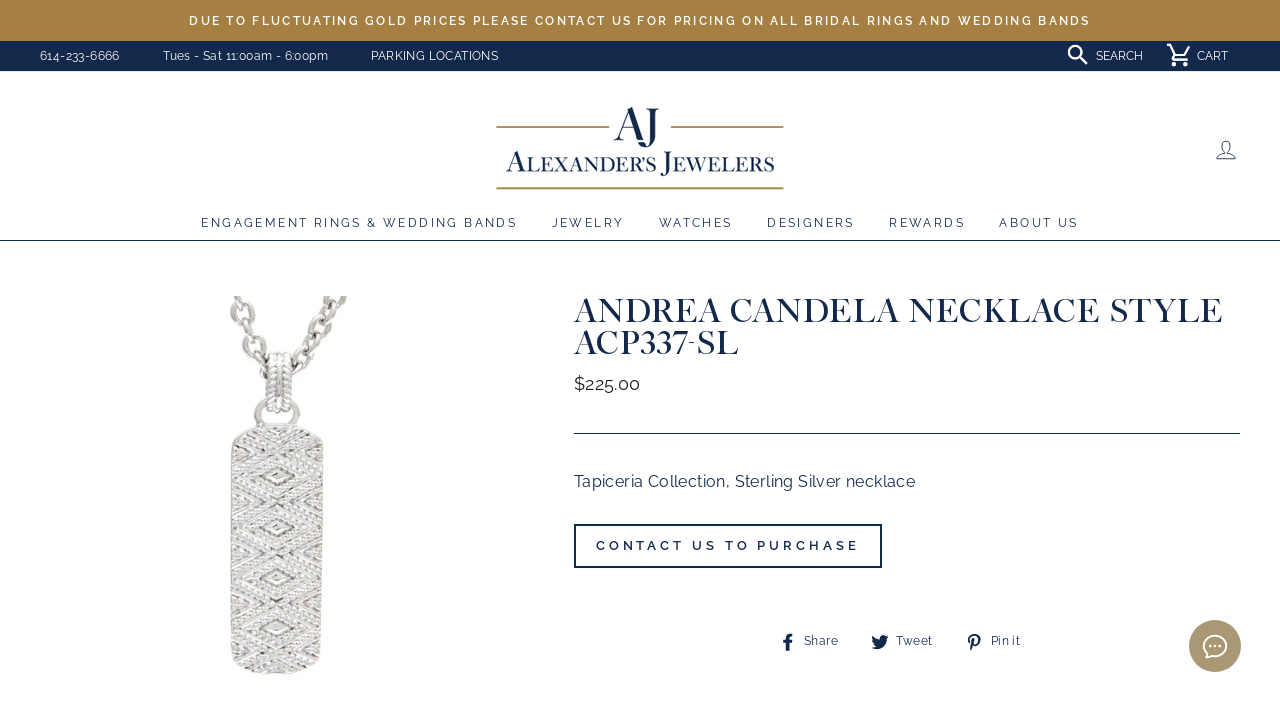

--- FILE ---
content_type: text/html; charset=utf-8
request_url: https://alexanderscolumbus.com/products/andreacandela-jewelry-acp337-sl
body_size: 25459
content:
<!doctype html>
<html class="no-js" lang="en">
<head>
  <style>
@media screen and (max-width: 767px) {
.videoBackground .videoBox {
padding: 100px 20px 80px !important;
}
.videoBackground .fullscreen-video-wrap {
position: absolute !important;
z-index: 1 !important;
}
.videoBackground .videoBoxInfo {
padding: 10px !important;
}
}
</style>
  <meta charset="utf-8">
  <meta http-equiv="X-UA-Compatible" content="IE=edge,chrome=1">
  <meta name="viewport" content="width=device-width,initial-scale=1">
  <meta name="theme-color" content="#ffffff">
  <link rel="canonical" href="https://alexanderscolumbus.com/products/andreacandela-jewelry-acp337-sl">
  <meta name="format-detection" content="telephone=no">
  <!-- Google Tag Manager -->
<script>(function(w,d,s,l,i){w[l]=w[l]||[];w[l].push({'gtm.start':
new Date().getTime(),event:'gtm.js'});var f=d.getElementsByTagName(s)[0],
j=d.createElement(s),dl=l!='dataLayer'?'&l='+l:'';j.async=true;j.src=
'https://www.googletagmanager.com/gtm.js?id='+i+dl;f.parentNode.insertBefore(j,f);
})(window,document,'script','dataLayer','GTM-NNGRXCX');</script>
<!-- End Google Tag Manager --><link rel="shortcut icon" href="//alexanderscolumbus.com/cdn/shop/files/favicon-aj_32x32.png?v=1614324365" type="image/png" />
  <title>Andrea Candela Necklace Style ACP337-SL
&ndash; Alexander&#39;s Jewelers
</title><meta name="description" content="Tapiceria Collection, Sterling Silver necklace"><meta property="og:site_name" content="Alexander&#39;s Jewelers">
  <meta property="og:url" content="https://alexanderscolumbus.com/products/andreacandela-jewelry-acp337-sl">
  <meta property="og:title" content="Andrea Candela Necklace Style ACP337-SL">
  <meta property="og:type" content="product">
  <meta property="og:description" content="Tapiceria Collection, Sterling Silver necklace"><meta property="og:price:amount" content="225.00">
    <meta property="og:price:currency" content="USD"><meta property="og:image" content="http://alexanderscolumbus.com/cdn/shop/products/ACP337_1200x630.jpg?v=1615412961">
  <meta property="og:image:secure_url" content="https://alexanderscolumbus.com/cdn/shop/products/ACP337_1200x630.jpg?v=1615412961">
  <meta name="twitter:site" content="@AlexandersJewlr">
  <meta name="twitter:card" content="summary_large_image">
  <meta name="twitter:title" content="Andrea Candela Necklace Style ACP337-SL">
  <meta name="twitter:description" content="Tapiceria Collection, Sterling Silver necklace">


  <style data-shopify>
  @font-face {
  font-family: "Bodoni Moda";
  font-weight: 500;
  font-style: normal;
  src: url("//alexanderscolumbus.com/cdn/fonts/bodoni_moda/bodonimoda_n5.36d0da1db617c453fb46e8089790ab6dc72c2356.woff2") format("woff2"),
       url("//alexanderscolumbus.com/cdn/fonts/bodoni_moda/bodonimoda_n5.40f612bab009769f87511096f185d9228ad3baa3.woff") format("woff");
}

  @font-face {
  font-family: Raleway;
  font-weight: 400;
  font-style: normal;
  src: url("//alexanderscolumbus.com/cdn/fonts/raleway/raleway_n4.2c76ddd103ff0f30b1230f13e160330ff8b2c68a.woff2") format("woff2"),
       url("//alexanderscolumbus.com/cdn/fonts/raleway/raleway_n4.c057757dddc39994ad5d9c9f58e7c2c2a72359a9.woff") format("woff");
}


  @font-face {
  font-family: Raleway;
  font-weight: 600;
  font-style: normal;
  src: url("//alexanderscolumbus.com/cdn/fonts/raleway/raleway_n6.87db7132fdf2b1a000ff834d3753ad5731e10d88.woff2") format("woff2"),
       url("//alexanderscolumbus.com/cdn/fonts/raleway/raleway_n6.ad26493e9aeb22e08a6282f7bed6ea8ab7c3927f.woff") format("woff");
}

  @font-face {
  font-family: Raleway;
  font-weight: 400;
  font-style: italic;
  src: url("//alexanderscolumbus.com/cdn/fonts/raleway/raleway_i4.aaa73a72f55a5e60da3e9a082717e1ed8f22f0a2.woff2") format("woff2"),
       url("//alexanderscolumbus.com/cdn/fonts/raleway/raleway_i4.650670cc243082f8988ecc5576b6d613cfd5a8ee.woff") format("woff");
}

  @font-face {
  font-family: Raleway;
  font-weight: 600;
  font-style: italic;
  src: url("//alexanderscolumbus.com/cdn/fonts/raleway/raleway_i6.3ca54d7a36de0718dd80fae3527e1a64a421eeb8.woff2") format("woff2"),
       url("//alexanderscolumbus.com/cdn/fonts/raleway/raleway_i6.b468b8770307bd25eee5b284ea3424978349afe2.woff") format("woff");
}

</style>

  <link href="//alexanderscolumbus.com/cdn/shop/t/3/assets/theme.scss.css?v=33560514783143162931764564115" rel="stylesheet" type="text/css" media="all" />

  <style data-shopify>
    .collection-item__title {
      font-size: 14.4px;
    }

    @media screen and (min-width: 769px) {
      .collection-item__title {
        font-size: 18px;
      }
    }
  </style>

  <script>
    document.documentElement.className = document.documentElement.className.replace('no-js', 'js');

    window.theme = window.theme || {};
    theme.strings = {
      addToCart: "Add to cart",
      soldOut: "Sold Out",
      unavailable: "Unavailable",
      stockLabel: "Only [count] items in stock!",
      willNotShipUntil: "Will not ship until [date]",
      willBeInStockAfter: "Will be in stock after [date]",
      waitingForStock: "Inventory on the way",
      savePrice: "Save [saved_amount]",
      cartEmpty: "Your cart is currently empty.",
      cartTermsConfirmation: "You must agree with the terms and conditions of sales to check out"
    };
    theme.settings = {
      dynamicVariantsEnable: true,
      dynamicVariantType: "button",
      cartType: "drawer",
      currenciesEnabled: false,
      nativeMultiCurrency: 98 > 1 ? true : false,
      moneyFormat: "${{amount}}",
      saveType: "dollar",
      recentlyViewedEnabled: false,
      predictiveSearch: true,
      predictiveSearchType: "product",
      inventoryThreshold: 10,
      quickView: false,
      themeName: 'Impulse',
      themeVersion: "2.5.0"
    };
  </script>

  <script>window.performance && window.performance.mark && window.performance.mark('shopify.content_for_header.start');</script><meta id="shopify-digital-wallet" name="shopify-digital-wallet" content="/24908890208/digital_wallets/dialog">
<meta name="shopify-checkout-api-token" content="afef86d8c2499df861cb8f03af94ec21">
<link rel="alternate" type="application/json+oembed" href="https://alexanderscolumbus.com/products/andreacandela-jewelry-acp337-sl.oembed">
<script async="async" src="/checkouts/internal/preloads.js?locale=en-US"></script>
<link rel="preconnect" href="https://shop.app" crossorigin="anonymous">
<script async="async" src="https://shop.app/checkouts/internal/preloads.js?locale=en-US&shop_id=24908890208" crossorigin="anonymous"></script>
<script id="apple-pay-shop-capabilities" type="application/json">{"shopId":24908890208,"countryCode":"US","currencyCode":"USD","merchantCapabilities":["supports3DS"],"merchantId":"gid:\/\/shopify\/Shop\/24908890208","merchantName":"Alexander's Jewelers","requiredBillingContactFields":["postalAddress","email"],"requiredShippingContactFields":["postalAddress","email"],"shippingType":"shipping","supportedNetworks":["visa","masterCard","amex","discover","elo","jcb"],"total":{"type":"pending","label":"Alexander's Jewelers","amount":"1.00"},"shopifyPaymentsEnabled":true,"supportsSubscriptions":true}</script>
<script id="shopify-features" type="application/json">{"accessToken":"afef86d8c2499df861cb8f03af94ec21","betas":["rich-media-storefront-analytics"],"domain":"alexanderscolumbus.com","predictiveSearch":true,"shopId":24908890208,"locale":"en"}</script>
<script>var Shopify = Shopify || {};
Shopify.shop = "alexandersjewelers.myshopify.com";
Shopify.locale = "en";
Shopify.currency = {"active":"USD","rate":"1.0"};
Shopify.country = "US";
Shopify.theme = {"name":"Alexanders Jewelers","id":80165437536,"schema_name":"Impulse","schema_version":"2.5.0","theme_store_id":857,"role":"main"};
Shopify.theme.handle = "null";
Shopify.theme.style = {"id":null,"handle":null};
Shopify.cdnHost = "alexanderscolumbus.com/cdn";
Shopify.routes = Shopify.routes || {};
Shopify.routes.root = "/";</script>
<script type="module">!function(o){(o.Shopify=o.Shopify||{}).modules=!0}(window);</script>
<script>!function(o){function n(){var o=[];function n(){o.push(Array.prototype.slice.apply(arguments))}return n.q=o,n}var t=o.Shopify=o.Shopify||{};t.loadFeatures=n(),t.autoloadFeatures=n()}(window);</script>
<script>
  window.ShopifyPay = window.ShopifyPay || {};
  window.ShopifyPay.apiHost = "shop.app\/pay";
  window.ShopifyPay.redirectState = null;
</script>
<script id="shop-js-analytics" type="application/json">{"pageType":"product"}</script>
<script defer="defer" async type="module" src="//alexanderscolumbus.com/cdn/shopifycloud/shop-js/modules/v2/client.init-shop-cart-sync_DtuiiIyl.en.esm.js"></script>
<script defer="defer" async type="module" src="//alexanderscolumbus.com/cdn/shopifycloud/shop-js/modules/v2/chunk.common_CUHEfi5Q.esm.js"></script>
<script type="module">
  await import("//alexanderscolumbus.com/cdn/shopifycloud/shop-js/modules/v2/client.init-shop-cart-sync_DtuiiIyl.en.esm.js");
await import("//alexanderscolumbus.com/cdn/shopifycloud/shop-js/modules/v2/chunk.common_CUHEfi5Q.esm.js");

  window.Shopify.SignInWithShop?.initShopCartSync?.({"fedCMEnabled":true,"windoidEnabled":true});

</script>
<script>
  window.Shopify = window.Shopify || {};
  if (!window.Shopify.featureAssets) window.Shopify.featureAssets = {};
  window.Shopify.featureAssets['shop-js'] = {"shop-cart-sync":["modules/v2/client.shop-cart-sync_DFoTY42P.en.esm.js","modules/v2/chunk.common_CUHEfi5Q.esm.js"],"init-fed-cm":["modules/v2/client.init-fed-cm_D2UNy1i2.en.esm.js","modules/v2/chunk.common_CUHEfi5Q.esm.js"],"init-shop-email-lookup-coordinator":["modules/v2/client.init-shop-email-lookup-coordinator_BQEe2rDt.en.esm.js","modules/v2/chunk.common_CUHEfi5Q.esm.js"],"shop-cash-offers":["modules/v2/client.shop-cash-offers_3CTtReFF.en.esm.js","modules/v2/chunk.common_CUHEfi5Q.esm.js","modules/v2/chunk.modal_BewljZkx.esm.js"],"shop-button":["modules/v2/client.shop-button_C6oxCjDL.en.esm.js","modules/v2/chunk.common_CUHEfi5Q.esm.js"],"init-windoid":["modules/v2/client.init-windoid_5pix8xhK.en.esm.js","modules/v2/chunk.common_CUHEfi5Q.esm.js"],"avatar":["modules/v2/client.avatar_BTnouDA3.en.esm.js"],"init-shop-cart-sync":["modules/v2/client.init-shop-cart-sync_DtuiiIyl.en.esm.js","modules/v2/chunk.common_CUHEfi5Q.esm.js"],"shop-toast-manager":["modules/v2/client.shop-toast-manager_BYv_8cH1.en.esm.js","modules/v2/chunk.common_CUHEfi5Q.esm.js"],"pay-button":["modules/v2/client.pay-button_FnF9EIkY.en.esm.js","modules/v2/chunk.common_CUHEfi5Q.esm.js"],"shop-login-button":["modules/v2/client.shop-login-button_CH1KUpOf.en.esm.js","modules/v2/chunk.common_CUHEfi5Q.esm.js","modules/v2/chunk.modal_BewljZkx.esm.js"],"init-customer-accounts-sign-up":["modules/v2/client.init-customer-accounts-sign-up_aj7QGgYS.en.esm.js","modules/v2/client.shop-login-button_CH1KUpOf.en.esm.js","modules/v2/chunk.common_CUHEfi5Q.esm.js","modules/v2/chunk.modal_BewljZkx.esm.js"],"init-shop-for-new-customer-accounts":["modules/v2/client.init-shop-for-new-customer-accounts_NbnYRf_7.en.esm.js","modules/v2/client.shop-login-button_CH1KUpOf.en.esm.js","modules/v2/chunk.common_CUHEfi5Q.esm.js","modules/v2/chunk.modal_BewljZkx.esm.js"],"init-customer-accounts":["modules/v2/client.init-customer-accounts_ppedhqCH.en.esm.js","modules/v2/client.shop-login-button_CH1KUpOf.en.esm.js","modules/v2/chunk.common_CUHEfi5Q.esm.js","modules/v2/chunk.modal_BewljZkx.esm.js"],"shop-follow-button":["modules/v2/client.shop-follow-button_CMIBBa6u.en.esm.js","modules/v2/chunk.common_CUHEfi5Q.esm.js","modules/v2/chunk.modal_BewljZkx.esm.js"],"lead-capture":["modules/v2/client.lead-capture_But0hIyf.en.esm.js","modules/v2/chunk.common_CUHEfi5Q.esm.js","modules/v2/chunk.modal_BewljZkx.esm.js"],"checkout-modal":["modules/v2/client.checkout-modal_BBxc70dQ.en.esm.js","modules/v2/chunk.common_CUHEfi5Q.esm.js","modules/v2/chunk.modal_BewljZkx.esm.js"],"shop-login":["modules/v2/client.shop-login_hM3Q17Kl.en.esm.js","modules/v2/chunk.common_CUHEfi5Q.esm.js","modules/v2/chunk.modal_BewljZkx.esm.js"],"payment-terms":["modules/v2/client.payment-terms_CAtGlQYS.en.esm.js","modules/v2/chunk.common_CUHEfi5Q.esm.js","modules/v2/chunk.modal_BewljZkx.esm.js"]};
</script>
<script>(function() {
  var isLoaded = false;
  function asyncLoad() {
    if (isLoaded) return;
    isLoaded = true;
    var urls = ["https:\/\/instafeed.nfcube.com\/cdn\/2fb33df57c6d4a0ca8563a43a465640a.js?shop=alexandersjewelers.myshopify.com","https:\/\/gc.shopkeepertools.com\/skt_brandedgc_start.js?shop=alexandersjewelers.myshopify.com","\/\/cdn.shopify.com\/s\/files\/1\/0257\/0108\/9360\/t\/85\/assets\/usf-license.js?shop=alexandersjewelers.myshopify.com"];
    for (var i = 0; i < urls.length; i++) {
      var s = document.createElement('script');
      s.type = 'text/javascript';
      s.async = true;
      s.src = urls[i];
      var x = document.getElementsByTagName('script')[0];
      x.parentNode.insertBefore(s, x);
    }
  };
  if(window.attachEvent) {
    window.attachEvent('onload', asyncLoad);
  } else {
    window.addEventListener('load', asyncLoad, false);
  }
})();</script>
<script id="__st">var __st={"a":24908890208,"offset":-18000,"reqid":"21e9634d-2dd5-45ff-b04a-556a48fa412d-1766963594","pageurl":"alexanderscolumbus.com\/products\/andreacandela-jewelry-acp337-sl","u":"716163654d69","p":"product","rtyp":"product","rid":6572838092963};</script>
<script>window.ShopifyPaypalV4VisibilityTracking = true;</script>
<script id="captcha-bootstrap">!function(){'use strict';const t='contact',e='account',n='new_comment',o=[[t,t],['blogs',n],['comments',n],[t,'customer']],c=[[e,'customer_login'],[e,'guest_login'],[e,'recover_customer_password'],[e,'create_customer']],r=t=>t.map((([t,e])=>`form[action*='/${t}']:not([data-nocaptcha='true']) input[name='form_type'][value='${e}']`)).join(','),a=t=>()=>t?[...document.querySelectorAll(t)].map((t=>t.form)):[];function s(){const t=[...o],e=r(t);return a(e)}const i='password',u='form_key',d=['recaptcha-v3-token','g-recaptcha-response','h-captcha-response',i],f=()=>{try{return window.sessionStorage}catch{return}},m='__shopify_v',_=t=>t.elements[u];function p(t,e,n=!1){try{const o=window.sessionStorage,c=JSON.parse(o.getItem(e)),{data:r}=function(t){const{data:e,action:n}=t;return t[m]||n?{data:e,action:n}:{data:t,action:n}}(c);for(const[e,n]of Object.entries(r))t.elements[e]&&(t.elements[e].value=n);n&&o.removeItem(e)}catch(o){console.error('form repopulation failed',{error:o})}}const l='form_type',E='cptcha';function T(t){t.dataset[E]=!0}const w=window,h=w.document,L='Shopify',v='ce_forms',y='captcha';let A=!1;((t,e)=>{const n=(g='f06e6c50-85a8-45c8-87d0-21a2b65856fe',I='https://cdn.shopify.com/shopifycloud/storefront-forms-hcaptcha/ce_storefront_forms_captcha_hcaptcha.v1.5.2.iife.js',D={infoText:'Protected by hCaptcha',privacyText:'Privacy',termsText:'Terms'},(t,e,n)=>{const o=w[L][v],c=o.bindForm;if(c)return c(t,g,e,D).then(n);var r;o.q.push([[t,g,e,D],n]),r=I,A||(h.body.append(Object.assign(h.createElement('script'),{id:'captcha-provider',async:!0,src:r})),A=!0)});var g,I,D;w[L]=w[L]||{},w[L][v]=w[L][v]||{},w[L][v].q=[],w[L][y]=w[L][y]||{},w[L][y].protect=function(t,e){n(t,void 0,e),T(t)},Object.freeze(w[L][y]),function(t,e,n,w,h,L){const[v,y,A,g]=function(t,e,n){const i=e?o:[],u=t?c:[],d=[...i,...u],f=r(d),m=r(i),_=r(d.filter((([t,e])=>n.includes(e))));return[a(f),a(m),a(_),s()]}(w,h,L),I=t=>{const e=t.target;return e instanceof HTMLFormElement?e:e&&e.form},D=t=>v().includes(t);t.addEventListener('submit',(t=>{const e=I(t);if(!e)return;const n=D(e)&&!e.dataset.hcaptchaBound&&!e.dataset.recaptchaBound,o=_(e),c=g().includes(e)&&(!o||!o.value);(n||c)&&t.preventDefault(),c&&!n&&(function(t){try{if(!f())return;!function(t){const e=f();if(!e)return;const n=_(t);if(!n)return;const o=n.value;o&&e.removeItem(o)}(t);const e=Array.from(Array(32),(()=>Math.random().toString(36)[2])).join('');!function(t,e){_(t)||t.append(Object.assign(document.createElement('input'),{type:'hidden',name:u})),t.elements[u].value=e}(t,e),function(t,e){const n=f();if(!n)return;const o=[...t.querySelectorAll(`input[type='${i}']`)].map((({name:t})=>t)),c=[...d,...o],r={};for(const[a,s]of new FormData(t).entries())c.includes(a)||(r[a]=s);n.setItem(e,JSON.stringify({[m]:1,action:t.action,data:r}))}(t,e)}catch(e){console.error('failed to persist form',e)}}(e),e.submit())}));const S=(t,e)=>{t&&!t.dataset[E]&&(n(t,e.some((e=>e===t))),T(t))};for(const o of['focusin','change'])t.addEventListener(o,(t=>{const e=I(t);D(e)&&S(e,y())}));const B=e.get('form_key'),M=e.get(l),P=B&&M;t.addEventListener('DOMContentLoaded',(()=>{const t=y();if(P)for(const e of t)e.elements[l].value===M&&p(e,B);[...new Set([...A(),...v().filter((t=>'true'===t.dataset.shopifyCaptcha))])].forEach((e=>S(e,t)))}))}(h,new URLSearchParams(w.location.search),n,t,e,['guest_login'])})(!0,!0)}();</script>
<script integrity="sha256-4kQ18oKyAcykRKYeNunJcIwy7WH5gtpwJnB7kiuLZ1E=" data-source-attribution="shopify.loadfeatures" defer="defer" src="//alexanderscolumbus.com/cdn/shopifycloud/storefront/assets/storefront/load_feature-a0a9edcb.js" crossorigin="anonymous"></script>
<script crossorigin="anonymous" defer="defer" src="//alexanderscolumbus.com/cdn/shopifycloud/storefront/assets/shopify_pay/storefront-65b4c6d7.js?v=20250812"></script>
<script data-source-attribution="shopify.dynamic_checkout.dynamic.init">var Shopify=Shopify||{};Shopify.PaymentButton=Shopify.PaymentButton||{isStorefrontPortableWallets:!0,init:function(){window.Shopify.PaymentButton.init=function(){};var t=document.createElement("script");t.src="https://alexanderscolumbus.com/cdn/shopifycloud/portable-wallets/latest/portable-wallets.en.js",t.type="module",document.head.appendChild(t)}};
</script>
<script data-source-attribution="shopify.dynamic_checkout.buyer_consent">
  function portableWalletsHideBuyerConsent(e){var t=document.getElementById("shopify-buyer-consent"),n=document.getElementById("shopify-subscription-policy-button");t&&n&&(t.classList.add("hidden"),t.setAttribute("aria-hidden","true"),n.removeEventListener("click",e))}function portableWalletsShowBuyerConsent(e){var t=document.getElementById("shopify-buyer-consent"),n=document.getElementById("shopify-subscription-policy-button");t&&n&&(t.classList.remove("hidden"),t.removeAttribute("aria-hidden"),n.addEventListener("click",e))}window.Shopify?.PaymentButton&&(window.Shopify.PaymentButton.hideBuyerConsent=portableWalletsHideBuyerConsent,window.Shopify.PaymentButton.showBuyerConsent=portableWalletsShowBuyerConsent);
</script>
<script data-source-attribution="shopify.dynamic_checkout.cart.bootstrap">document.addEventListener("DOMContentLoaded",(function(){function t(){return document.querySelector("shopify-accelerated-checkout-cart, shopify-accelerated-checkout")}if(t())Shopify.PaymentButton.init();else{new MutationObserver((function(e,n){t()&&(Shopify.PaymentButton.init(),n.disconnect())})).observe(document.body,{childList:!0,subtree:!0})}}));
</script>
<link id="shopify-accelerated-checkout-styles" rel="stylesheet" media="screen" href="https://alexanderscolumbus.com/cdn/shopifycloud/portable-wallets/latest/accelerated-checkout-backwards-compat.css" crossorigin="anonymous">
<style id="shopify-accelerated-checkout-cart">
        #shopify-buyer-consent {
  margin-top: 1em;
  display: inline-block;
  width: 100%;
}

#shopify-buyer-consent.hidden {
  display: none;
}

#shopify-subscription-policy-button {
  background: none;
  border: none;
  padding: 0;
  text-decoration: underline;
  font-size: inherit;
  cursor: pointer;
}

#shopify-subscription-policy-button::before {
  box-shadow: none;
}

      </style>

<script>window.performance && window.performance.mark && window.performance.mark('shopify.content_for_header.end');</script>



  <script src="//alexanderscolumbus.com/cdn/shop/t/3/assets/vendor-scripts-v4.js" defer="defer"></script>

  

  <script src="//alexanderscolumbus.com/cdn/shop/t/3/assets/theme.js?v=53077311403856507711617906509" defer="defer"></script><meta name="facebook-domain-verification" content="9glkbq6nixfrve3uycn8r7lhqup3x1" /> 


  













    






















































































































































































































































































































<link href="https://monorail-edge.shopifysvc.com" rel="dns-prefetch">
<script>(function(){if ("sendBeacon" in navigator && "performance" in window) {try {var session_token_from_headers = performance.getEntriesByType('navigation')[0].serverTiming.find(x => x.name == '_s').description;} catch {var session_token_from_headers = undefined;}var session_cookie_matches = document.cookie.match(/_shopify_s=([^;]*)/);var session_token_from_cookie = session_cookie_matches && session_cookie_matches.length === 2 ? session_cookie_matches[1] : "";var session_token = session_token_from_headers || session_token_from_cookie || "";function handle_abandonment_event(e) {var entries = performance.getEntries().filter(function(entry) {return /monorail-edge.shopifysvc.com/.test(entry.name);});if (!window.abandonment_tracked && entries.length === 0) {window.abandonment_tracked = true;var currentMs = Date.now();var navigation_start = performance.timing.navigationStart;var payload = {shop_id: 24908890208,url: window.location.href,navigation_start,duration: currentMs - navigation_start,session_token,page_type: "product"};window.navigator.sendBeacon("https://monorail-edge.shopifysvc.com/v1/produce", JSON.stringify({schema_id: "online_store_buyer_site_abandonment/1.1",payload: payload,metadata: {event_created_at_ms: currentMs,event_sent_at_ms: currentMs}}));}}window.addEventListener('pagehide', handle_abandonment_event);}}());</script>
<script id="web-pixels-manager-setup">(function e(e,d,r,n,o){if(void 0===o&&(o={}),!Boolean(null===(a=null===(i=window.Shopify)||void 0===i?void 0:i.analytics)||void 0===a?void 0:a.replayQueue)){var i,a;window.Shopify=window.Shopify||{};var t=window.Shopify;t.analytics=t.analytics||{};var s=t.analytics;s.replayQueue=[],s.publish=function(e,d,r){return s.replayQueue.push([e,d,r]),!0};try{self.performance.mark("wpm:start")}catch(e){}var l=function(){var e={modern:/Edge?\/(1{2}[4-9]|1[2-9]\d|[2-9]\d{2}|\d{4,})\.\d+(\.\d+|)|Firefox\/(1{2}[4-9]|1[2-9]\d|[2-9]\d{2}|\d{4,})\.\d+(\.\d+|)|Chrom(ium|e)\/(9{2}|\d{3,})\.\d+(\.\d+|)|(Maci|X1{2}).+ Version\/(15\.\d+|(1[6-9]|[2-9]\d|\d{3,})\.\d+)([,.]\d+|)( \(\w+\)|)( Mobile\/\w+|) Safari\/|Chrome.+OPR\/(9{2}|\d{3,})\.\d+\.\d+|(CPU[ +]OS|iPhone[ +]OS|CPU[ +]iPhone|CPU IPhone OS|CPU iPad OS)[ +]+(15[._]\d+|(1[6-9]|[2-9]\d|\d{3,})[._]\d+)([._]\d+|)|Android:?[ /-](13[3-9]|1[4-9]\d|[2-9]\d{2}|\d{4,})(\.\d+|)(\.\d+|)|Android.+Firefox\/(13[5-9]|1[4-9]\d|[2-9]\d{2}|\d{4,})\.\d+(\.\d+|)|Android.+Chrom(ium|e)\/(13[3-9]|1[4-9]\d|[2-9]\d{2}|\d{4,})\.\d+(\.\d+|)|SamsungBrowser\/([2-9]\d|\d{3,})\.\d+/,legacy:/Edge?\/(1[6-9]|[2-9]\d|\d{3,})\.\d+(\.\d+|)|Firefox\/(5[4-9]|[6-9]\d|\d{3,})\.\d+(\.\d+|)|Chrom(ium|e)\/(5[1-9]|[6-9]\d|\d{3,})\.\d+(\.\d+|)([\d.]+$|.*Safari\/(?![\d.]+ Edge\/[\d.]+$))|(Maci|X1{2}).+ Version\/(10\.\d+|(1[1-9]|[2-9]\d|\d{3,})\.\d+)([,.]\d+|)( \(\w+\)|)( Mobile\/\w+|) Safari\/|Chrome.+OPR\/(3[89]|[4-9]\d|\d{3,})\.\d+\.\d+|(CPU[ +]OS|iPhone[ +]OS|CPU[ +]iPhone|CPU IPhone OS|CPU iPad OS)[ +]+(10[._]\d+|(1[1-9]|[2-9]\d|\d{3,})[._]\d+)([._]\d+|)|Android:?[ /-](13[3-9]|1[4-9]\d|[2-9]\d{2}|\d{4,})(\.\d+|)(\.\d+|)|Mobile Safari.+OPR\/([89]\d|\d{3,})\.\d+\.\d+|Android.+Firefox\/(13[5-9]|1[4-9]\d|[2-9]\d{2}|\d{4,})\.\d+(\.\d+|)|Android.+Chrom(ium|e)\/(13[3-9]|1[4-9]\d|[2-9]\d{2}|\d{4,})\.\d+(\.\d+|)|Android.+(UC? ?Browser|UCWEB|U3)[ /]?(15\.([5-9]|\d{2,})|(1[6-9]|[2-9]\d|\d{3,})\.\d+)\.\d+|SamsungBrowser\/(5\.\d+|([6-9]|\d{2,})\.\d+)|Android.+MQ{2}Browser\/(14(\.(9|\d{2,})|)|(1[5-9]|[2-9]\d|\d{3,})(\.\d+|))(\.\d+|)|K[Aa][Ii]OS\/(3\.\d+|([4-9]|\d{2,})\.\d+)(\.\d+|)/},d=e.modern,r=e.legacy,n=navigator.userAgent;return n.match(d)?"modern":n.match(r)?"legacy":"unknown"}(),u="modern"===l?"modern":"legacy",c=(null!=n?n:{modern:"",legacy:""})[u],f=function(e){return[e.baseUrl,"/wpm","/b",e.hashVersion,"modern"===e.buildTarget?"m":"l",".js"].join("")}({baseUrl:d,hashVersion:r,buildTarget:u}),m=function(e){var d=e.version,r=e.bundleTarget,n=e.surface,o=e.pageUrl,i=e.monorailEndpoint;return{emit:function(e){var a=e.status,t=e.errorMsg,s=(new Date).getTime(),l=JSON.stringify({metadata:{event_sent_at_ms:s},events:[{schema_id:"web_pixels_manager_load/3.1",payload:{version:d,bundle_target:r,page_url:o,status:a,surface:n,error_msg:t},metadata:{event_created_at_ms:s}}]});if(!i)return console&&console.warn&&console.warn("[Web Pixels Manager] No Monorail endpoint provided, skipping logging."),!1;try{return self.navigator.sendBeacon.bind(self.navigator)(i,l)}catch(e){}var u=new XMLHttpRequest;try{return u.open("POST",i,!0),u.setRequestHeader("Content-Type","text/plain"),u.send(l),!0}catch(e){return console&&console.warn&&console.warn("[Web Pixels Manager] Got an unhandled error while logging to Monorail."),!1}}}}({version:r,bundleTarget:l,surface:e.surface,pageUrl:self.location.href,monorailEndpoint:e.monorailEndpoint});try{o.browserTarget=l,function(e){var d=e.src,r=e.async,n=void 0===r||r,o=e.onload,i=e.onerror,a=e.sri,t=e.scriptDataAttributes,s=void 0===t?{}:t,l=document.createElement("script"),u=document.querySelector("head"),c=document.querySelector("body");if(l.async=n,l.src=d,a&&(l.integrity=a,l.crossOrigin="anonymous"),s)for(var f in s)if(Object.prototype.hasOwnProperty.call(s,f))try{l.dataset[f]=s[f]}catch(e){}if(o&&l.addEventListener("load",o),i&&l.addEventListener("error",i),u)u.appendChild(l);else{if(!c)throw new Error("Did not find a head or body element to append the script");c.appendChild(l)}}({src:f,async:!0,onload:function(){if(!function(){var e,d;return Boolean(null===(d=null===(e=window.Shopify)||void 0===e?void 0:e.analytics)||void 0===d?void 0:d.initialized)}()){var d=window.webPixelsManager.init(e)||void 0;if(d){var r=window.Shopify.analytics;r.replayQueue.forEach((function(e){var r=e[0],n=e[1],o=e[2];d.publishCustomEvent(r,n,o)})),r.replayQueue=[],r.publish=d.publishCustomEvent,r.visitor=d.visitor,r.initialized=!0}}},onerror:function(){return m.emit({status:"failed",errorMsg:"".concat(f," has failed to load")})},sri:function(e){var d=/^sha384-[A-Za-z0-9+/=]+$/;return"string"==typeof e&&d.test(e)}(c)?c:"",scriptDataAttributes:o}),m.emit({status:"loading"})}catch(e){m.emit({status:"failed",errorMsg:(null==e?void 0:e.message)||"Unknown error"})}}})({shopId: 24908890208,storefrontBaseUrl: "https://alexanderscolumbus.com",extensionsBaseUrl: "https://extensions.shopifycdn.com/cdn/shopifycloud/web-pixels-manager",monorailEndpoint: "https://monorail-edge.shopifysvc.com/unstable/produce_batch",surface: "storefront-renderer",enabledBetaFlags: ["2dca8a86","a0d5f9d2"],webPixelsConfigList: [{"id":"65077494","eventPayloadVersion":"v1","runtimeContext":"LAX","scriptVersion":"1","type":"CUSTOM","privacyPurposes":["MARKETING"],"name":"Meta pixel (migrated)"},{"id":"shopify-app-pixel","configuration":"{}","eventPayloadVersion":"v1","runtimeContext":"STRICT","scriptVersion":"0450","apiClientId":"shopify-pixel","type":"APP","privacyPurposes":["ANALYTICS","MARKETING"]},{"id":"shopify-custom-pixel","eventPayloadVersion":"v1","runtimeContext":"LAX","scriptVersion":"0450","apiClientId":"shopify-pixel","type":"CUSTOM","privacyPurposes":["ANALYTICS","MARKETING"]}],isMerchantRequest: false,initData: {"shop":{"name":"Alexander's Jewelers","paymentSettings":{"currencyCode":"USD"},"myshopifyDomain":"alexandersjewelers.myshopify.com","countryCode":"US","storefrontUrl":"https:\/\/alexanderscolumbus.com"},"customer":null,"cart":null,"checkout":null,"productVariants":[{"price":{"amount":225.0,"currencyCode":"USD"},"product":{"title":"Andrea Candela Necklace Style ACP337-SL","vendor":"Andrea Candela","id":"6572838092963","untranslatedTitle":"Andrea Candela Necklace Style ACP337-SL","url":"\/products\/andreacandela-jewelry-acp337-sl","type":"Jewelry"},"id":"39398826606755","image":{"src":"\/\/alexanderscolumbus.com\/cdn\/shop\/products\/ACP337.jpg?v=1615412961"},"sku":null,"title":"Default Title","untranslatedTitle":"Default Title"}],"purchasingCompany":null},},"https://alexanderscolumbus.com/cdn","da62cc92w68dfea28pcf9825a4m392e00d0",{"modern":"","legacy":""},{"shopId":"24908890208","storefrontBaseUrl":"https:\/\/alexanderscolumbus.com","extensionBaseUrl":"https:\/\/extensions.shopifycdn.com\/cdn\/shopifycloud\/web-pixels-manager","surface":"storefront-renderer","enabledBetaFlags":"[\"2dca8a86\", \"a0d5f9d2\"]","isMerchantRequest":"false","hashVersion":"da62cc92w68dfea28pcf9825a4m392e00d0","publish":"custom","events":"[[\"page_viewed\",{}],[\"product_viewed\",{\"productVariant\":{\"price\":{\"amount\":225.0,\"currencyCode\":\"USD\"},\"product\":{\"title\":\"Andrea Candela Necklace Style ACP337-SL\",\"vendor\":\"Andrea Candela\",\"id\":\"6572838092963\",\"untranslatedTitle\":\"Andrea Candela Necklace Style ACP337-SL\",\"url\":\"\/products\/andreacandela-jewelry-acp337-sl\",\"type\":\"Jewelry\"},\"id\":\"39398826606755\",\"image\":{\"src\":\"\/\/alexanderscolumbus.com\/cdn\/shop\/products\/ACP337.jpg?v=1615412961\"},\"sku\":null,\"title\":\"Default Title\",\"untranslatedTitle\":\"Default Title\"}}]]"});</script><script>
  window.ShopifyAnalytics = window.ShopifyAnalytics || {};
  window.ShopifyAnalytics.meta = window.ShopifyAnalytics.meta || {};
  window.ShopifyAnalytics.meta.currency = 'USD';
  var meta = {"product":{"id":6572838092963,"gid":"gid:\/\/shopify\/Product\/6572838092963","vendor":"Andrea Candela","type":"Jewelry","handle":"andreacandela-jewelry-acp337-sl","variants":[{"id":39398826606755,"price":22500,"name":"Andrea Candela Necklace Style ACP337-SL","public_title":null,"sku":null}],"remote":false},"page":{"pageType":"product","resourceType":"product","resourceId":6572838092963,"requestId":"21e9634d-2dd5-45ff-b04a-556a48fa412d-1766963594"}};
  for (var attr in meta) {
    window.ShopifyAnalytics.meta[attr] = meta[attr];
  }
</script>
<script class="analytics">
  (function () {
    var customDocumentWrite = function(content) {
      var jquery = null;

      if (window.jQuery) {
        jquery = window.jQuery;
      } else if (window.Checkout && window.Checkout.$) {
        jquery = window.Checkout.$;
      }

      if (jquery) {
        jquery('body').append(content);
      }
    };

    var hasLoggedConversion = function(token) {
      if (token) {
        return document.cookie.indexOf('loggedConversion=' + token) !== -1;
      }
      return false;
    }

    var setCookieIfConversion = function(token) {
      if (token) {
        var twoMonthsFromNow = new Date(Date.now());
        twoMonthsFromNow.setMonth(twoMonthsFromNow.getMonth() + 2);

        document.cookie = 'loggedConversion=' + token + '; expires=' + twoMonthsFromNow;
      }
    }

    var trekkie = window.ShopifyAnalytics.lib = window.trekkie = window.trekkie || [];
    if (trekkie.integrations) {
      return;
    }
    trekkie.methods = [
      'identify',
      'page',
      'ready',
      'track',
      'trackForm',
      'trackLink'
    ];
    trekkie.factory = function(method) {
      return function() {
        var args = Array.prototype.slice.call(arguments);
        args.unshift(method);
        trekkie.push(args);
        return trekkie;
      };
    };
    for (var i = 0; i < trekkie.methods.length; i++) {
      var key = trekkie.methods[i];
      trekkie[key] = trekkie.factory(key);
    }
    trekkie.load = function(config) {
      trekkie.config = config || {};
      trekkie.config.initialDocumentCookie = document.cookie;
      var first = document.getElementsByTagName('script')[0];
      var script = document.createElement('script');
      script.type = 'text/javascript';
      script.onerror = function(e) {
        var scriptFallback = document.createElement('script');
        scriptFallback.type = 'text/javascript';
        scriptFallback.onerror = function(error) {
                var Monorail = {
      produce: function produce(monorailDomain, schemaId, payload) {
        var currentMs = new Date().getTime();
        var event = {
          schema_id: schemaId,
          payload: payload,
          metadata: {
            event_created_at_ms: currentMs,
            event_sent_at_ms: currentMs
          }
        };
        return Monorail.sendRequest("https://" + monorailDomain + "/v1/produce", JSON.stringify(event));
      },
      sendRequest: function sendRequest(endpointUrl, payload) {
        // Try the sendBeacon API
        if (window && window.navigator && typeof window.navigator.sendBeacon === 'function' && typeof window.Blob === 'function' && !Monorail.isIos12()) {
          var blobData = new window.Blob([payload], {
            type: 'text/plain'
          });

          if (window.navigator.sendBeacon(endpointUrl, blobData)) {
            return true;
          } // sendBeacon was not successful

        } // XHR beacon

        var xhr = new XMLHttpRequest();

        try {
          xhr.open('POST', endpointUrl);
          xhr.setRequestHeader('Content-Type', 'text/plain');
          xhr.send(payload);
        } catch (e) {
          console.log(e);
        }

        return false;
      },
      isIos12: function isIos12() {
        return window.navigator.userAgent.lastIndexOf('iPhone; CPU iPhone OS 12_') !== -1 || window.navigator.userAgent.lastIndexOf('iPad; CPU OS 12_') !== -1;
      }
    };
    Monorail.produce('monorail-edge.shopifysvc.com',
      'trekkie_storefront_load_errors/1.1',
      {shop_id: 24908890208,
      theme_id: 80165437536,
      app_name: "storefront",
      context_url: window.location.href,
      source_url: "//alexanderscolumbus.com/cdn/s/trekkie.storefront.8f32c7f0b513e73f3235c26245676203e1209161.min.js"});

        };
        scriptFallback.async = true;
        scriptFallback.src = '//alexanderscolumbus.com/cdn/s/trekkie.storefront.8f32c7f0b513e73f3235c26245676203e1209161.min.js';
        first.parentNode.insertBefore(scriptFallback, first);
      };
      script.async = true;
      script.src = '//alexanderscolumbus.com/cdn/s/trekkie.storefront.8f32c7f0b513e73f3235c26245676203e1209161.min.js';
      first.parentNode.insertBefore(script, first);
    };
    trekkie.load(
      {"Trekkie":{"appName":"storefront","development":false,"defaultAttributes":{"shopId":24908890208,"isMerchantRequest":null,"themeId":80165437536,"themeCityHash":"9375316918419963875","contentLanguage":"en","currency":"USD","eventMetadataId":"c3ee5cad-ed6e-406d-9e7c-8c4e1afacc48"},"isServerSideCookieWritingEnabled":true,"monorailRegion":"shop_domain","enabledBetaFlags":["65f19447"]},"Session Attribution":{},"S2S":{"facebookCapiEnabled":false,"source":"trekkie-storefront-renderer","apiClientId":580111}}
    );

    var loaded = false;
    trekkie.ready(function() {
      if (loaded) return;
      loaded = true;

      window.ShopifyAnalytics.lib = window.trekkie;

      var originalDocumentWrite = document.write;
      document.write = customDocumentWrite;
      try { window.ShopifyAnalytics.merchantGoogleAnalytics.call(this); } catch(error) {};
      document.write = originalDocumentWrite;

      window.ShopifyAnalytics.lib.page(null,{"pageType":"product","resourceType":"product","resourceId":6572838092963,"requestId":"21e9634d-2dd5-45ff-b04a-556a48fa412d-1766963594","shopifyEmitted":true});

      var match = window.location.pathname.match(/checkouts\/(.+)\/(thank_you|post_purchase)/)
      var token = match? match[1]: undefined;
      if (!hasLoggedConversion(token)) {
        setCookieIfConversion(token);
        window.ShopifyAnalytics.lib.track("Viewed Product",{"currency":"USD","variantId":39398826606755,"productId":6572838092963,"productGid":"gid:\/\/shopify\/Product\/6572838092963","name":"Andrea Candela Necklace Style ACP337-SL","price":"225.00","sku":null,"brand":"Andrea Candela","variant":null,"category":"Jewelry","nonInteraction":true,"remote":false},undefined,undefined,{"shopifyEmitted":true});
      window.ShopifyAnalytics.lib.track("monorail:\/\/trekkie_storefront_viewed_product\/1.1",{"currency":"USD","variantId":39398826606755,"productId":6572838092963,"productGid":"gid:\/\/shopify\/Product\/6572838092963","name":"Andrea Candela Necklace Style ACP337-SL","price":"225.00","sku":null,"brand":"Andrea Candela","variant":null,"category":"Jewelry","nonInteraction":true,"remote":false,"referer":"https:\/\/alexanderscolumbus.com\/products\/andreacandela-jewelry-acp337-sl"});
      }
    });


        var eventsListenerScript = document.createElement('script');
        eventsListenerScript.async = true;
        eventsListenerScript.src = "//alexanderscolumbus.com/cdn/shopifycloud/storefront/assets/shop_events_listener-3da45d37.js";
        document.getElementsByTagName('head')[0].appendChild(eventsListenerScript);

})();</script>
  <script>
  if (!window.ga || (window.ga && typeof window.ga !== 'function')) {
    window.ga = function ga() {
      (window.ga.q = window.ga.q || []).push(arguments);
      if (window.Shopify && window.Shopify.analytics && typeof window.Shopify.analytics.publish === 'function') {
        window.Shopify.analytics.publish("ga_stub_called", {}, {sendTo: "google_osp_migration"});
      }
      console.error("Shopify's Google Analytics stub called with:", Array.from(arguments), "\nSee https://help.shopify.com/manual/promoting-marketing/pixels/pixel-migration#google for more information.");
    };
    if (window.Shopify && window.Shopify.analytics && typeof window.Shopify.analytics.publish === 'function') {
      window.Shopify.analytics.publish("ga_stub_initialized", {}, {sendTo: "google_osp_migration"});
    }
  }
</script>
<script
  defer
  src="https://alexanderscolumbus.com/cdn/shopifycloud/perf-kit/shopify-perf-kit-2.1.2.min.js"
  data-application="storefront-renderer"
  data-shop-id="24908890208"
  data-render-region="gcp-us-central1"
  data-page-type="product"
  data-theme-instance-id="80165437536"
  data-theme-name="Impulse"
  data-theme-version="2.5.0"
  data-monorail-region="shop_domain"
  data-resource-timing-sampling-rate="10"
  data-shs="true"
  data-shs-beacon="true"
  data-shs-export-with-fetch="true"
  data-shs-logs-sample-rate="1"
  data-shs-beacon-endpoint="https://alexanderscolumbus.com/api/collect"
></script>
</head>
<!-- Google Tag Manager (noscript) -->
<noscript><iframe src="https://www.googletagmanager.com/ns.html?id=GTM-NNGRXCX"
height="0" width="0" style="display:none;visibility:hidden"></iframe></noscript>
<!-- End Google Tag Manager (noscript) -->
  
  
  

  <a class="in-page-link visually-hidden skip-link" href="#MainContent">Skip to content</a>

  <div id="PageContainer" class="page-container">
    <div class="transition-body">

    <div id="shopify-section-header" class="shopify-section">




<div id="NavDrawer" class="drawer drawer--left">
  <div class="drawer__fixed-header drawer__fixed-header--full">
    <div class="drawer__header drawer__header--full appear-animation appear-delay-1">
      <div class="h2 drawer__title">
        

      </div>
      <div class="drawer__close">
        <button type="button" class="drawer__close-button js-drawer-close">
          <svg aria-hidden="true" focusable="false" role="presentation" class="icon icon-close" viewBox="0 0 64 64"><path d="M19 17.61l27.12 27.13m0-27.12L19 44.74"/></svg>
          <span class="icon__fallback-text">Close menu</span>
        </button>
      </div>
    </div>
  </div>
  <div class="drawer__inner">

    <ul class="mobile-nav" role="navigation" aria-label="Primary">
      


        <li class="mobile-nav__item appear-animation appear-delay-2">
          
            <div class="mobile-nav__has-sublist">
              
                <button type="button"
                  aria-controls="Linklist-1"
                  
                  class="mobile-nav__link--button mobile-nav__link--top-level collapsible-trigger collapsible--auto-height ">
                  <span class="mobile-nav__faux-link" >
                    Engagement Rings & Wedding Bands
                  </span>
                  <div class="mobile-nav__toggle">
                    <span class="faux-button">
                      <span class="collapsible-trigger__icon collapsible-trigger__icon--open" role="presentation">
  <svg aria-hidden="true" focusable="false" role="presentation" class="icon icon--wide icon-chevron-down" viewBox="0 0 28 16"><path d="M1.57 1.59l12.76 12.77L27.1 1.59" stroke-width="2" stroke="#000" fill="none" fill-rule="evenodd"/></svg>
</span>

                    </span>
                  </div>
                </button>
              
            </div>
          

          
            <div id="Linklist-1"
              class="mobile-nav__sublist collapsible-content collapsible-content--all "
              aria-labelledby="Label-1"
              >
              <div class="collapsible-content__inner">
                <ul class="mobile-nav__sublist">
                  


                    <li class="mobile-nav__item">
                      <div class="mobile-nav__child-item">
                        
                          <a href="/collections/engagement-rings"
                            class="mobile-nav__link"
                            id="Sublabel-collections-engagement-rings1"
                            >
                            Engagement Rings
                          </a>
                        
                        
                      </div>

                      
                    </li>
                  


                    <li class="mobile-nav__item">
                      <div class="mobile-nav__child-item">
                        
                          <a href="/pages/custom-jewelry-design"
                            class="mobile-nav__link"
                            id="Sublabel-pages-custom-jewelry-design2"
                            >
                            Custom Design
                          </a>
                        
                        
                      </div>

                      
                    </li>
                  


                    <li class="mobile-nav__item">
                      <div class="mobile-nav__child-item">
                        
                          <a href="/pages/engagement-rings-columbus"
                            class="mobile-nav__link"
                            id="Sublabel-pages-engagement-rings-columbus3"
                            >
                            Trends &amp; Styles
                          </a>
                        
                        
                      </div>

                      
                    </li>
                  


                    <li class="mobile-nav__item">
                      <div class="mobile-nav__child-item">
                        
                          <a href="/collections/wedding-bands"
                            class="mobile-nav__link"
                            id="Sublabel-collections-wedding-bands4"
                            >
                            Wedding Bands
                          </a>
                        
                        
                      </div>

                      
                    </li>
                  


                    <li class="mobile-nav__item">
                      <div class="mobile-nav__child-item">
                        
                          <a href="/pages/lab-grown-diamonds"
                            class="mobile-nav__link"
                            id="Sublabel-pages-lab-grown-diamonds5"
                            >
                            Lab-Grown Diamonds
                          </a>
                        
                        
                      </div>

                      
                    </li>
                  


                    <li class="mobile-nav__item">
                      <div class="mobile-nav__child-item">
                        
                          <a href="https://alexanderscolumbus.com/collections/anniversary-jewelry"
                            class="mobile-nav__link"
                            id="Sublabel-https-alexanderscolumbus-com-collections-anniversary-jewelry6"
                            >
                            Anniversary Jewelry
                          </a>
                        
                        
                      </div>

                      
                    </li>
                  


                    <li class="mobile-nav__item">
                      <div class="mobile-nav__child-item">
                        
                          <a href="https://alexanderscolumbus.com/pages/find-your-ring-size"
                            class="mobile-nav__link"
                            id="Sublabel-https-alexanderscolumbus-com-pages-find-your-ring-size7"
                            >
                            Find Your Ring Size
                          </a>
                        
                        
                      </div>

                      
                    </li>
                  
                </ul>
              </div>
            </div>
          
        </li>
      


        <li class="mobile-nav__item appear-animation appear-delay-3">
          
            <div class="mobile-nav__has-sublist">
              
                <a href="/pages/jewelry"
                  class="mobile-nav__link mobile-nav__link--top-level"
                  id="Label-pages-jewelry2"
                  >
                  Jewelry
                </a>
                <div class="mobile-nav__toggle">
                  <button type="button"
                    aria-controls="Linklist-pages-jewelry2"
                    
                    class="collapsible-trigger collapsible--auto-height ">
                    <span class="collapsible-trigger__icon collapsible-trigger__icon--open" role="presentation">
  <svg aria-hidden="true" focusable="false" role="presentation" class="icon icon--wide icon-chevron-down" viewBox="0 0 28 16"><path d="M1.57 1.59l12.76 12.77L27.1 1.59" stroke-width="2" stroke="#000" fill="none" fill-rule="evenodd"/></svg>
</span>

                  </button>
                </div>
              
            </div>
          

          
            <div id="Linklist-pages-jewelry2"
              class="mobile-nav__sublist collapsible-content collapsible-content--all "
              aria-labelledby="Label-pages-jewelry2"
              >
              <div class="collapsible-content__inner">
                <ul class="mobile-nav__sublist">
                  


                    <li class="mobile-nav__item">
                      <div class="mobile-nav__child-item">
                        
                          <a href="/pages/custom-jewelry-design"
                            class="mobile-nav__link"
                            id="Sublabel-pages-custom-jewelry-design1"
                            >
                            Custom Design
                          </a>
                        
                        
                      </div>

                      
                    </li>
                  


                    <li class="mobile-nav__item">
                      <div class="mobile-nav__child-item">
                        
                          <a href="/collections/featured-jewelry"
                            class="mobile-nav__link"
                            id="Sublabel-collections-featured-jewelry2"
                            >
                            Featured Pieces
                          </a>
                        
                        
                      </div>

                      
                    </li>
                  


                    <li class="mobile-nav__item">
                      <div class="mobile-nav__child-item">
                        
                          <a href="/collections/fashion-jewelry"
                            class="mobile-nav__link"
                            id="Sublabel-collections-fashion-jewelry3"
                            >
                            Fashion Jewelry
                          </a>
                        
                        
                      </div>

                      
                    </li>
                  


                    <li class="mobile-nav__item">
                      <div class="mobile-nav__child-item">
                        
                          <a href="/collections/vintage-jewelry"
                            class="mobile-nav__link"
                            id="Sublabel-collections-vintage-jewelry4"
                            >
                            Vintage Jewelry
                          </a>
                        
                        
                      </div>

                      
                    </li>
                  


                    <li class="mobile-nav__item">
                      <div class="mobile-nav__child-item">
                        
                          <a href="/collections/signed-pieces"
                            class="mobile-nav__link"
                            id="Sublabel-collections-signed-pieces5"
                            >
                            Estate Designer Pieces
                          </a>
                        
                        
                      </div>

                      
                    </li>
                  


                    <li class="mobile-nav__item">
                      <div class="mobile-nav__child-item">
                        
                          <a href="/pages/pre-owned-jewelry"
                            class="mobile-nav__link"
                            id="Sublabel-pages-pre-owned-jewelry6"
                            >
                            Pre-Owned Jewelry
                          </a>
                        
                        
                      </div>

                      
                    </li>
                  


                    <li class="mobile-nav__item">
                      <div class="mobile-nav__child-item">
                        
                          <button type="button"
                          aria-controls="Sublinklist-pages-jewelry2-7"
                          
                          class="mobile-nav__link--button collapsible-trigger ">
                            <span class="mobile-nav__faux-link" >Accessories</span>
                            <span class="collapsible-trigger__icon collapsible-trigger__icon--circle collapsible-trigger__icon--open" role="presentation">
  <svg aria-hidden="true" focusable="false" role="presentation" class="icon icon--wide icon-chevron-down" viewBox="0 0 28 16"><path d="M1.57 1.59l12.76 12.77L27.1 1.59" stroke-width="2" stroke="#000" fill="none" fill-rule="evenodd"/></svg>
</span>

                          </button>
                        
                        
                      </div>

                      
                        <div
                          id="Sublinklist-pages-jewelry2-7"
                          aria-labelledby="Sublabel-7"
                          class="mobile-nav__sublist collapsible-content collapsible-content--all "
                          >
                          <div class="collapsible-content__inner">
                            <ul class="mobile-nav__grandchildlist">
                              
                                <li class="mobile-nav__item">
                                  <a href="/collections/jewelry-boxes" class="mobile-nav__link" >
                                    Jewelry Boxes
                                  </a>
                                </li>
                              
                                <li class="mobile-nav__item">
                                  <a href="/collections/travel-cases-and-accessories" class="mobile-nav__link" >
                                    Travel Cases and Accessories
                                  </a>
                                </li>
                              
                                <li class="mobile-nav__item">
                                  <a href="/collections/care-and-cleaning-products" class="mobile-nav__link" >
                                    Cleaning and Care Products
                                  </a>
                                </li>
                              
                            </ul>
                          </div>
                        </div>
                      
                    </li>
                  
                </ul>
              </div>
            </div>
          
        </li>
      


        <li class="mobile-nav__item appear-animation appear-delay-4">
          
            <div class="mobile-nav__has-sublist">
              
                <a href="/pages/luxury-watches"
                  class="mobile-nav__link mobile-nav__link--top-level"
                  id="Label-pages-luxury-watches3"
                  >
                  Watches
                </a>
                <div class="mobile-nav__toggle">
                  <button type="button"
                    aria-controls="Linklist-pages-luxury-watches3"
                    
                    class="collapsible-trigger collapsible--auto-height ">
                    <span class="collapsible-trigger__icon collapsible-trigger__icon--open" role="presentation">
  <svg aria-hidden="true" focusable="false" role="presentation" class="icon icon--wide icon-chevron-down" viewBox="0 0 28 16"><path d="M1.57 1.59l12.76 12.77L27.1 1.59" stroke-width="2" stroke="#000" fill="none" fill-rule="evenodd"/></svg>
</span>

                  </button>
                </div>
              
            </div>
          

          
            <div id="Linklist-pages-luxury-watches3"
              class="mobile-nav__sublist collapsible-content collapsible-content--all "
              aria-labelledby="Label-pages-luxury-watches3"
              >
              <div class="collapsible-content__inner">
                <ul class="mobile-nav__sublist">
                  


                    <li class="mobile-nav__item">
                      <div class="mobile-nav__child-item">
                        
                          <a href="/pages/fine-timepieces"
                            class="mobile-nav__link"
                            id="Sublabel-pages-fine-timepieces1"
                            >
                            About Our Timepieces
                          </a>
                        
                        
                      </div>

                      
                    </li>
                  


                    <li class="mobile-nav__item">
                      <div class="mobile-nav__child-item">
                        
                          <a href="/collections/new-watches"
                            class="mobile-nav__link"
                            id="Sublabel-collections-new-watches2"
                            >
                            New Watches
                          </a>
                        
                        
                      </div>

                      
                    </li>
                  


                    <li class="mobile-nav__item">
                      <div class="mobile-nav__child-item">
                        
                          <a href="/collections/featured-watches"
                            class="mobile-nav__link"
                            id="Sublabel-collections-featured-watches3"
                            >
                            Featured Watches
                          </a>
                        
                        
                      </div>

                      
                    </li>
                  


                    <li class="mobile-nav__item">
                      <div class="mobile-nav__child-item">
                        
                          <a href="/collections/pre-owned-watches"
                            class="mobile-nav__link"
                            id="Sublabel-collections-pre-owned-watches4"
                            >
                            Pre-Owned Watches
                          </a>
                        
                        
                      </div>

                      
                    </li>
                  


                    <li class="mobile-nav__item">
                      <div class="mobile-nav__child-item">
                        
                          <a href="/collections/recently-sold-watches"
                            class="mobile-nav__link"
                            id="Sublabel-collections-recently-sold-watches5"
                            >
                            Recently Sold Watches
                          </a>
                        
                        
                      </div>

                      
                    </li>
                  


                    <li class="mobile-nav__item">
                      <div class="mobile-nav__child-item">
                        
                          <a href="/collections/vintage-watches"
                            class="mobile-nav__link"
                            id="Sublabel-collections-vintage-watches6"
                            >
                            Vintage Watches
                          </a>
                        
                        
                      </div>

                      
                    </li>
                  


                    <li class="mobile-nav__item">
                      <div class="mobile-nav__child-item">
                        
                          <a href="https://alexanderscolumbus.com/pages/accessories"
                            class="mobile-nav__link"
                            id="Sublabel-https-alexanderscolumbus-com-pages-accessories7"
                            >
                            Accessories
                          </a>
                        
                        
                          <button type="button"
                            aria-controls="Sublinklist-pages-luxury-watches3-https-alexanderscolumbus-com-pages-accessories7"
                            class="collapsible-trigger ">
                            <span class="collapsible-trigger__icon collapsible-trigger__icon--circle collapsible-trigger__icon--open" role="presentation">
  <svg aria-hidden="true" focusable="false" role="presentation" class="icon icon--wide icon-chevron-down" viewBox="0 0 28 16"><path d="M1.57 1.59l12.76 12.77L27.1 1.59" stroke-width="2" stroke="#000" fill="none" fill-rule="evenodd"/></svg>
</span>

                          </button>
                        
                      </div>

                      
                        <div
                          id="Sublinklist-pages-luxury-watches3-https-alexanderscolumbus-com-pages-accessories7"
                          aria-labelledby="Sublabel-https-alexanderscolumbus-com-pages-accessories7"
                          class="mobile-nav__sublist collapsible-content collapsible-content--all "
                          >
                          <div class="collapsible-content__inner">
                            <ul class="mobile-nav__grandchildlist">
                              
                                <li class="mobile-nav__item">
                                  <a href="/collections/watch-straps" class="mobile-nav__link" >
                                    Watch Straps
                                  </a>
                                </li>
                              
                                <li class="mobile-nav__item">
                                  <a href="/collections/watch-winder" class="mobile-nav__link" >
                                    Watch Winders
                                  </a>
                                </li>
                              
                                <li class="mobile-nav__item">
                                  <a href="/collections/watch-cases" class="mobile-nav__link" >
                                    Watch Cases
                                  </a>
                                </li>
                              
                            </ul>
                          </div>
                        </div>
                      
                    </li>
                  
                </ul>
              </div>
            </div>
          
        </li>
      


        <li class="mobile-nav__item appear-animation appear-delay-5">
          
            <div class="mobile-nav__has-sublist">
              
                <button type="button"
                  aria-controls="Linklist-4"
                  
                  class="mobile-nav__link--button mobile-nav__link--top-level collapsible-trigger collapsible--auto-height ">
                  <span class="mobile-nav__faux-link" >
                    Designers
                  </span>
                  <div class="mobile-nav__toggle">
                    <span class="faux-button">
                      <span class="collapsible-trigger__icon collapsible-trigger__icon--open" role="presentation">
  <svg aria-hidden="true" focusable="false" role="presentation" class="icon icon--wide icon-chevron-down" viewBox="0 0 28 16"><path d="M1.57 1.59l12.76 12.77L27.1 1.59" stroke-width="2" stroke="#000" fill="none" fill-rule="evenodd"/></svg>
</span>

                    </span>
                  </div>
                </button>
              
            </div>
          

          
            <div id="Linklist-4"
              class="mobile-nav__sublist collapsible-content collapsible-content--all "
              aria-labelledby="Label-4"
              >
              <div class="collapsible-content__inner">
                <ul class="mobile-nav__sublist">
                  


                    <li class="mobile-nav__item">
                      <div class="mobile-nav__child-item">
                        
                          <button type="button"
                          aria-controls="Sublinklist-4-1"
                          
                          class="mobile-nav__link--button collapsible-trigger ">
                            <span class="mobile-nav__faux-link" >Engagement Rings</span>
                            <span class="collapsible-trigger__icon collapsible-trigger__icon--circle collapsible-trigger__icon--open" role="presentation">
  <svg aria-hidden="true" focusable="false" role="presentation" class="icon icon--wide icon-chevron-down" viewBox="0 0 28 16"><path d="M1.57 1.59l12.76 12.77L27.1 1.59" stroke-width="2" stroke="#000" fill="none" fill-rule="evenodd"/></svg>
</span>

                          </button>
                        
                        
                      </div>

                      
                        <div
                          id="Sublinklist-4-1"
                          aria-labelledby="Sublabel-1"
                          class="mobile-nav__sublist collapsible-content collapsible-content--all "
                          >
                          <div class="collapsible-content__inner">
                            <ul class="mobile-nav__grandchildlist">
                              
                                <li class="mobile-nav__item">
                                  <a href="/collections/christopher-designs" class="mobile-nav__link" >
                                    Christopher Designs
                                  </a>
                                </li>
                              
                                <li class="mobile-nav__item">
                                  <a href="/collections/coast-diamond" class="mobile-nav__link" >
                                    Coast Diamond
                                  </a>
                                </li>
                              
                                <li class="mobile-nav__item">
                                  <a href="/collections/crownring" class="mobile-nav__link" >
                                    CrownRing
                                  </a>
                                </li>
                              
                                <li class="mobile-nav__item">
                                  <a href="/collections/jack-kelege" class="mobile-nav__link" >
                                    Jack Kelége
                                  </a>
                                </li>
                              
                                <li class="mobile-nav__item">
                                  <a href="/collections/lieberfarb" class="mobile-nav__link" >
                                    Lieberfarb
                                  </a>
                                </li>
                              
                                <li class="mobile-nav__item">
                                  <a href="/collections/noam-carver" class="mobile-nav__link" >
                                    Noam Carver
                                  </a>
                                </li>
                              
                                <li class="mobile-nav__item">
                                  <a href="/collections/simon-g" class="mobile-nav__link" >
                                    Simon G.
                                  </a>
                                </li>
                              
                                <li class="mobile-nav__item">
                                  <a href="/collections/sylvie" class="mobile-nav__link" >
                                    Sylvie
                                  </a>
                                </li>
                              
                                <li class="mobile-nav__item">
                                  <a href="/collections/uneek" class="mobile-nav__link" >
                                    Uneek
                                  </a>
                                </li>
                              
                            </ul>
                          </div>
                        </div>
                      
                    </li>
                  


                    <li class="mobile-nav__item">
                      <div class="mobile-nav__child-item">
                        
                          <button type="button"
                          aria-controls="Sublinklist-4-2"
                          
                          class="mobile-nav__link--button collapsible-trigger ">
                            <span class="mobile-nav__faux-link" >Fine Jewelry</span>
                            <span class="collapsible-trigger__icon collapsible-trigger__icon--circle collapsible-trigger__icon--open" role="presentation">
  <svg aria-hidden="true" focusable="false" role="presentation" class="icon icon--wide icon-chevron-down" viewBox="0 0 28 16"><path d="M1.57 1.59l12.76 12.77L27.1 1.59" stroke-width="2" stroke="#000" fill="none" fill-rule="evenodd"/></svg>
</span>

                          </button>
                        
                        
                      </div>

                      
                        <div
                          id="Sublinklist-4-2"
                          aria-labelledby="Sublabel-2"
                          class="mobile-nav__sublist collapsible-content collapsible-content--all "
                          >
                          <div class="collapsible-content__inner">
                            <ul class="mobile-nav__grandchildlist">
                              
                                <li class="mobile-nav__item">
                                  <a href="/collections/andrea-candela" class="mobile-nav__link" >
                                    Andrea Candela
                                  </a>
                                </li>
                              
                                <li class="mobile-nav__item">
                                  <a href="/collections/christopher-designs-fashion" class="mobile-nav__link" >
                                    Christopher Designs
                                  </a>
                                </li>
                              
                                <li class="mobile-nav__item">
                                  <a href="/collections/facet-barcelona" class="mobile-nav__link" >
                                    Facet Barcelona
                                  </a>
                                </li>
                              
                                <li class="mobile-nav__item">
                                  <a href="/collections/getana-co" class="mobile-nav__link" >
                                    Getana & Co.
                                  </a>
                                </li>
                              
                                <li class="mobile-nav__item">
                                  <a href="/collections/jack-kelege-fashion" class="mobile-nav__link" >
                                    Jack Kelege
                                  </a>
                                </li>
                              
                                <li class="mobile-nav__item">
                                  <a href="/collections/john-hardy" class="mobile-nav__link" >
                                    John Hardy
                                  </a>
                                </li>
                              
                                <li class="mobile-nav__item">
                                  <a href="/collections/kabana" class="mobile-nav__link" >
                                    Kabana
                                  </a>
                                </li>
                              
                                <li class="mobile-nav__item">
                                  <a href="/collections/karina-brez" class="mobile-nav__link" >
                                    Karina Brez
                                  </a>
                                </li>
                              
                                <li class="mobile-nav__item">
                                  <a href="/collections/kc-designs" class="mobile-nav__link" >
                                    KC Designs
                                  </a>
                                </li>
                              
                                <li class="mobile-nav__item">
                                  <a href="/collections/konstantino" class="mobile-nav__link" >
                                    Konstantino
                                  </a>
                                </li>
                              
                                <li class="mobile-nav__item">
                                  <a href="/collections/lika-behar" class="mobile-nav__link" >
                                    Lika Behar
                                  </a>
                                </li>
                              
                                <li class="mobile-nav__item">
                                  <a href="/collections/luvente" class="mobile-nav__link" >
                                    Luvente
                                  </a>
                                </li>
                              
                                <li class="mobile-nav__item">
                                  <a href="/collections/meira-t" class="mobile-nav__link" >
                                    Meira T
                                  </a>
                                </li>
                              
                                <li class="mobile-nav__item">
                                  <a href="/collections/misani" class="mobile-nav__link" >
                                    Misani
                                  </a>
                                </li>
                              
                                <li class="mobile-nav__item">
                                  <a href="/collections/rae-by-noam-carver" class="mobile-nav__link" >
                                    Rae by Noam Carver
                                  </a>
                                </li>
                              
                                <li class="mobile-nav__item">
                                  <a href="/collections/demeglio" class="mobile-nav__link" >
                                    Roberto Demeglio
                                  </a>
                                </li>
                              
                                <li class="mobile-nav__item">
                                  <a href="/collections/roman-jules" class="mobile-nav__link" >
                                    Roman + Jules
                                  </a>
                                </li>
                              
                                <li class="mobile-nav__item">
                                  <a href="/collections/simon-g-fashion" class="mobile-nav__link" >
                                    Simon G.
                                  </a>
                                </li>
                              
                                <li class="mobile-nav__item">
                                  <a href="/collections/sophia-by-design" class="mobile-nav__link" >
                                    Sophia By Design
                                  </a>
                                </li>
                              
                            </ul>
                          </div>
                        </div>
                      
                    </li>
                  


                    <li class="mobile-nav__item">
                      <div class="mobile-nav__child-item">
                        
                          <button type="button"
                          aria-controls="Sublinklist-4-3"
                          
                          class="mobile-nav__link--button collapsible-trigger ">
                            <span class="mobile-nav__faux-link" >Watches</span>
                            <span class="collapsible-trigger__icon collapsible-trigger__icon--circle collapsible-trigger__icon--open" role="presentation">
  <svg aria-hidden="true" focusable="false" role="presentation" class="icon icon--wide icon-chevron-down" viewBox="0 0 28 16"><path d="M1.57 1.59l12.76 12.77L27.1 1.59" stroke-width="2" stroke="#000" fill="none" fill-rule="evenodd"/></svg>
</span>

                          </button>
                        
                        
                      </div>

                      
                        <div
                          id="Sublinklist-4-3"
                          aria-labelledby="Sublabel-3"
                          class="mobile-nav__sublist collapsible-content collapsible-content--all "
                          >
                          <div class="collapsible-content__inner">
                            <ul class="mobile-nav__grandchildlist">
                              
                                <li class="mobile-nav__item">
                                  <a href="/collections/ball" class="mobile-nav__link" >
                                    Ball Watches
                                  </a>
                                </li>
                              
                                <li class="mobile-nav__item">
                                  <a href="/collections/everest-bands" class="mobile-nav__link" >
                                    Everest Bands
                                  </a>
                                </li>
                              
                                <li class="mobile-nav__item">
                                  <a href="/collections/hamilton" class="mobile-nav__link" >
                                    Hamilton
                                  </a>
                                </li>
                              
                                <li class="mobile-nav__item">
                                  <a href="/collections/iwc-international-watch-company" class="mobile-nav__link" >
                                    IWC Schaffhausen 
                                  </a>
                                </li>
                              
                                <li class="mobile-nav__item">
                                  <a href="/collections/meistersinger" class="mobile-nav__link" >
                                    MeisterSinger
                                  </a>
                                </li>
                              
                                <li class="mobile-nav__item">
                                  <a href="/collections/muhle-glashutte" class="mobile-nav__link" >
                                    Mühle-Glashütte
                                  </a>
                                </li>
                              
                                <li class="mobile-nav__item">
                                  <a href="/collections/tissot" class="mobile-nav__link" >
                                    Tissot
                                  </a>
                                </li>
                              
                                <li class="mobile-nav__item">
                                  <a href="/collections/wolf" class="mobile-nav__link" >
                                    Wolf
                                  </a>
                                </li>
                              
                                <li class="mobile-nav__item">
                                  <a href="/collections/panerai" class="mobile-nav__link" >
                                    Panerai
                                  </a>
                                </li>
                              
                                <li class="mobile-nav__item">
                                  <a href="/collections/breitling" class="mobile-nav__link" >
                                    Pre-Owned Breitling
                                  </a>
                                </li>
                              
                                <li class="mobile-nav__item">
                                  <a href="/collections/patek-philippe" class="mobile-nav__link" >
                                    Pre-Owned Patek Philippe
                                  </a>
                                </li>
                              
                                <li class="mobile-nav__item">
                                  <a href="/collections/rolex" class="mobile-nav__link" >
                                    Pre-Owned Rolex
                                  </a>
                                </li>
                              
                                <li class="mobile-nav__item">
                                  <a href="/collections/cartier" class="mobile-nav__link" >
                                    Pre-Owned Cartier
                                  </a>
                                </li>
                              
                            </ul>
                          </div>
                        </div>
                      
                    </li>
                  


                    <li class="mobile-nav__item">
                      <div class="mobile-nav__child-item">
                        
                          <button type="button"
                          aria-controls="Sublinklist-4-4"
                          
                          class="mobile-nav__link--button collapsible-trigger ">
                            <span class="mobile-nav__faux-link" >Wedding Bands</span>
                            <span class="collapsible-trigger__icon collapsible-trigger__icon--circle collapsible-trigger__icon--open" role="presentation">
  <svg aria-hidden="true" focusable="false" role="presentation" class="icon icon--wide icon-chevron-down" viewBox="0 0 28 16"><path d="M1.57 1.59l12.76 12.77L27.1 1.59" stroke-width="2" stroke="#000" fill="none" fill-rule="evenodd"/></svg>
</span>

                          </button>
                        
                        
                      </div>

                      
                        <div
                          id="Sublinklist-4-4"
                          aria-labelledby="Sublabel-4"
                          class="mobile-nav__sublist collapsible-content collapsible-content--all "
                          >
                          <div class="collapsible-content__inner">
                            <ul class="mobile-nav__grandchildlist">
                              
                                <li class="mobile-nav__item">
                                  <a href="/collections/bleu-royale" class="mobile-nav__link" >
                                    Bleu Royale
                                  </a>
                                </li>
                              
                                <li class="mobile-nav__item">
                                  <a href="/collections/carlex" class="mobile-nav__link" >
                                    Carlex
                                  </a>
                                </li>
                              
                                <li class="mobile-nav__item">
                                  <a href="/collections/christopher-designs-wedding-band" class="mobile-nav__link" >
                                    Christopher Designs
                                  </a>
                                </li>
                              
                                <li class="mobile-nav__item">
                                  <a href="/collections/lashbrook" class="mobile-nav__link" >
                                    Lashbrook
                                  </a>
                                </li>
                              
                                <li class="mobile-nav__item">
                                  <a href="/collections/novell-design-studio" class="mobile-nav__link" >
                                    Novell
                                  </a>
                                </li>
                              
                            </ul>
                          </div>
                        </div>
                      
                    </li>
                  
                </ul>
              </div>
            </div>
          
        </li>
      


        <li class="mobile-nav__item appear-animation appear-delay-6">
          
            <a href="https://alexanderscolumbus.com/pages/jewelry-rewards" class="mobile-nav__link mobile-nav__link--top-level" >Rewards</a>
          

          
        </li>
      


        <li class="mobile-nav__item appear-animation appear-delay-7">
          
            <div class="mobile-nav__has-sublist">
              
                <button type="button"
                  aria-controls="Linklist-6"
                  
                  class="mobile-nav__link--button mobile-nav__link--top-level collapsible-trigger collapsible--auto-height ">
                  <span class="mobile-nav__faux-link" >
                    About Us
                  </span>
                  <div class="mobile-nav__toggle">
                    <span class="faux-button">
                      <span class="collapsible-trigger__icon collapsible-trigger__icon--open" role="presentation">
  <svg aria-hidden="true" focusable="false" role="presentation" class="icon icon--wide icon-chevron-down" viewBox="0 0 28 16"><path d="M1.57 1.59l12.76 12.77L27.1 1.59" stroke-width="2" stroke="#000" fill="none" fill-rule="evenodd"/></svg>
</span>

                    </span>
                  </div>
                </button>
              
            </div>
          

          
            <div id="Linklist-6"
              class="mobile-nav__sublist collapsible-content collapsible-content--all "
              aria-labelledby="Label-6"
              >
              <div class="collapsible-content__inner">
                <ul class="mobile-nav__sublist">
                  


                    <li class="mobile-nav__item">
                      <div class="mobile-nav__child-item">
                        
                          <a href="https://alexanderscolumbus.com/blogs/events"
                            class="mobile-nav__link"
                            id="Sublabel-https-alexanderscolumbus-com-blogs-events1"
                            >
                            Events
                          </a>
                        
                        
                      </div>

                      
                    </li>
                  


                    <li class="mobile-nav__item">
                      <div class="mobile-nav__child-item">
                        
                          <a href="/pages/our-story"
                            class="mobile-nav__link"
                            id="Sublabel-pages-our-story2"
                            >
                            Our Story
                          </a>
                        
                        
                      </div>

                      
                    </li>
                  


                    <li class="mobile-nav__item">
                      <div class="mobile-nav__child-item">
                        
                          <a href="/pages/contact-us"
                            class="mobile-nav__link"
                            id="Sublabel-pages-contact-us3"
                            >
                            Contact Us
                          </a>
                        
                        
                      </div>

                      
                    </li>
                  


                    <li class="mobile-nav__item">
                      <div class="mobile-nav__child-item">
                        
                          <button type="button"
                          aria-controls="Sublinklist-6-4"
                          
                          class="mobile-nav__link--button collapsible-trigger ">
                            <span class="mobile-nav__faux-link" >Services</span>
                            <span class="collapsible-trigger__icon collapsible-trigger__icon--circle collapsible-trigger__icon--open" role="presentation">
  <svg aria-hidden="true" focusable="false" role="presentation" class="icon icon--wide icon-chevron-down" viewBox="0 0 28 16"><path d="M1.57 1.59l12.76 12.77L27.1 1.59" stroke-width="2" stroke="#000" fill="none" fill-rule="evenodd"/></svg>
</span>

                          </button>
                        
                        
                      </div>

                      
                        <div
                          id="Sublinklist-6-4"
                          aria-labelledby="Sublabel-4"
                          class="mobile-nav__sublist collapsible-content collapsible-content--all "
                          >
                          <div class="collapsible-content__inner">
                            <ul class="mobile-nav__grandchildlist">
                              
                                <li class="mobile-nav__item">
                                  <a href="/pages/custom-design-repair" class="mobile-nav__link" >
                                    Custom Design
                                  </a>
                                </li>
                              
                                <li class="mobile-nav__item">
                                  <a href="/pages/jewelry-repair" class="mobile-nav__link" >
                                    Jewelry Repair
                                  </a>
                                </li>
                              
                                <li class="mobile-nav__item">
                                  <a href="/pages/services" class="mobile-nav__link" >
                                    Watch Repair
                                  </a>
                                </li>
                              
                                <li class="mobile-nav__item">
                                  <a href="/pages/find-or-sell-a-watch" class="mobile-nav__link" >
                                    Find or Sell a Watch
                                  </a>
                                </li>
                              
                                <li class="mobile-nav__item">
                                  <a href="https://alexanderscolumbus.com/pages/gold-diamond-watch-estate-buying" class="mobile-nav__link" >
                                    Gold, Diamond, Watch & Estate Buying
                                  </a>
                                </li>
                              
                            </ul>
                          </div>
                        </div>
                      
                    </li>
                  


                    <li class="mobile-nav__item">
                      <div class="mobile-nav__child-item">
                        
                          <a href="/pages/make-an-appointment"
                            class="mobile-nav__link"
                            id="Sublabel-pages-make-an-appointment5"
                            >
                            Make an Appointment
                          </a>
                        
                        
                      </div>

                      
                    </li>
                  


                    <li class="mobile-nav__item">
                      <div class="mobile-nav__child-item">
                        
                          <a href="/pages/take-a-tour"
                            class="mobile-nav__link"
                            id="Sublabel-pages-take-a-tour6"
                            >
                            Take a Tour
                          </a>
                        
                        
                      </div>

                      
                    </li>
                  
                </ul>
              </div>
            </div>
          
        </li>
      


      
        <li class="mobile-nav__item mobile-nav__item--secondary">
          <div class="grid">
            
            	<div class="grid__item one-whole appear-animation appear-delay-8 medium-up--hide">
                  <a href="tel:6142336666" class="mobile-nav__link link-phone">614-233-6666</a>
                </div>
              
<div class="grid__item one-whole appear-animation appear-delay-8 medium-up--hide">
                  <a href="/pages/contact-us" class="mobile-nav__link"> Tues - Sat 11:00am - 6:00pm</a>
                </div>
              
<div class="grid__item one-whole appear-animation appear-delay-9 medium-up--hide">
                  <a href="/pages/contact-us" class="mobile-nav__link">PARKING LOCATIONS</a>
                </div>
              
            

            
<div class="grid__item one-half appear-animation appear-delay-10">
                <a href="/account" class="mobile-nav__link">
                  
                    Log in
                  
                </a>
              </div>
            
          </div>
        </li>
      
    </ul><ul class="mobile-nav__social appear-animation appear-delay-11">
      
        <li class="mobile-nav__social-item">
          <a target="_blank" href="https://www.instagram.com/alexandersjewelerscolumbus/" title="Alexander&#39;s Jewelers on Instagram">
            <svg aria-hidden="true" focusable="false" role="presentation" class="icon icon-instagram" viewBox="0 0 32 32"><path fill="#444" d="M16 3.094c4.206 0 4.7.019 6.363.094 1.538.069 2.369.325 2.925.544.738.287 1.262.625 1.813 1.175s.894 1.075 1.175 1.813c.212.556.475 1.387.544 2.925.075 1.662.094 2.156.094 6.363s-.019 4.7-.094 6.363c-.069 1.538-.325 2.369-.544 2.925-.288.738-.625 1.262-1.175 1.813s-1.075.894-1.813 1.175c-.556.212-1.387.475-2.925.544-1.663.075-2.156.094-6.363.094s-4.7-.019-6.363-.094c-1.537-.069-2.369-.325-2.925-.544-.737-.288-1.263-.625-1.813-1.175s-.894-1.075-1.175-1.813c-.212-.556-.475-1.387-.544-2.925-.075-1.663-.094-2.156-.094-6.363s.019-4.7.094-6.363c.069-1.537.325-2.369.544-2.925.287-.737.625-1.263 1.175-1.813s1.075-.894 1.813-1.175c.556-.212 1.388-.475 2.925-.544 1.662-.081 2.156-.094 6.363-.094zm0-2.838c-4.275 0-4.813.019-6.494.094-1.675.075-2.819.344-3.819.731-1.037.4-1.913.944-2.788 1.819S1.486 4.656 1.08 5.688c-.387 1-.656 2.144-.731 3.825-.075 1.675-.094 2.213-.094 6.488s.019 4.813.094 6.494c.075 1.675.344 2.819.731 3.825.4 1.038.944 1.913 1.819 2.788s1.756 1.413 2.788 1.819c1 .387 2.144.656 3.825.731s2.213.094 6.494.094 4.813-.019 6.494-.094c1.675-.075 2.819-.344 3.825-.731 1.038-.4 1.913-.944 2.788-1.819s1.413-1.756 1.819-2.788c.387-1 .656-2.144.731-3.825s.094-2.212.094-6.494-.019-4.813-.094-6.494c-.075-1.675-.344-2.819-.731-3.825-.4-1.038-.944-1.913-1.819-2.788s-1.756-1.413-2.788-1.819c-1-.387-2.144-.656-3.825-.731C20.812.275 20.275.256 16 .256z"/><path fill="#444" d="M16 7.912a8.088 8.088 0 0 0 0 16.175c4.463 0 8.087-3.625 8.087-8.088s-3.625-8.088-8.088-8.088zm0 13.338a5.25 5.25 0 1 1 0-10.5 5.25 5.25 0 1 1 0 10.5zM26.294 7.594a1.887 1.887 0 1 1-3.774.002 1.887 1.887 0 0 1 3.774-.003z"/></svg>
            <span class="icon__fallback-text">Instagram</span>
          </a>
        </li>
      
      
        <li class="mobile-nav__social-item">
          <a target="_blank" href="https://www.facebook.com/alexanderscolumbus" title="Alexander&#39;s Jewelers on Facebook">
            <svg aria-hidden="true" focusable="false" role="presentation" class="icon icon-facebook" viewBox="0 0 32 32"><path fill="#444" d="M18.56 31.36V17.28h4.48l.64-5.12h-5.12v-3.2c0-1.28.64-2.56 2.56-2.56h2.56V1.28H19.2c-3.84 0-7.04 2.56-7.04 7.04v3.84H7.68v5.12h4.48v14.08h6.4z"/></svg>
            <span class="icon__fallback-text">Facebook</span>
          </a>
        </li>
      
      
        <li class="mobile-nav__social-item">
          <a target="_blank" href="https://www.youtube.com/channel/UCsjme30aHlkCayQAXapMcQw" title="Alexander&#39;s Jewelers on YouTube">
            <svg aria-hidden="true" focusable="false" role="presentation" class="icon icon-youtube" viewBox="0 0 21 20"><path fill="#444" d="M-.196 15.803q0 1.23.812 2.092t1.977.861h14.946q1.165 0 1.977-.861t.812-2.092V3.909q0-1.23-.82-2.116T17.539.907H2.593q-1.148 0-1.969.886t-.82 2.116v11.894zm7.465-2.149V6.058q0-.115.066-.18.049-.016.082-.016l.082.016 7.153 3.806q.066.066.066.164 0 .066-.066.131l-7.153 3.806q-.033.033-.066.033-.066 0-.098-.033-.066-.066-.066-.131z"/></svg>
            <span class="icon__fallback-text">YouTube</span>
          </a>
        </li>
      
      
        <li class="mobile-nav__social-item">
          <a target="_blank" href="https://twitter.com/AlexandersJewlr" title="Alexander&#39;s Jewelers on Twitter">
            <svg aria-hidden="true" focusable="false" role="presentation" class="icon icon-twitter" viewBox="0 0 32 32"><path fill="#444" d="M31.281 6.733q-1.304 1.924-3.13 3.26 0 .13.033.408t.033.408q0 2.543-.75 5.086t-2.282 4.858-3.635 4.108-5.053 2.869-6.341 1.076q-5.282 0-9.65-2.836.913.065 1.5.065 4.401 0 7.857-2.673-2.054-.033-3.668-1.255t-2.266-3.146q.554.13 1.206.13.88 0 1.663-.261-2.184-.456-3.619-2.184t-1.435-3.977v-.065q1.239.652 2.836.717-1.271-.848-2.021-2.233t-.75-2.983q0-1.63.815-3.195 2.38 2.967 5.754 4.678t7.319 1.907q-.228-.815-.228-1.434 0-2.608 1.858-4.45t4.532-1.842q1.304 0 2.51.522t2.054 1.467q2.152-.424 4.01-1.532-.685 2.217-2.771 3.488 1.989-.261 3.619-.978z"/></svg>
            <span class="icon__fallback-text">Twitter</span>
          </a>
        </li>
      
      
        <li class="mobile-nav__social-item">
          <a target="_blank" href="https://www.pinterest.com/alexandersjewel/" title="Alexander&#39;s Jewelers on Pinterest">
            <svg aria-hidden="true" focusable="false" role="presentation" class="icon icon-pinterest" viewBox="0 0 32 32"><path fill="#444" d="M27.52 9.6c-.64-5.76-6.4-8.32-12.8-7.68-4.48.64-9.6 4.48-9.6 10.24 0 3.2.64 5.76 3.84 6.4 1.28-2.56-.64-3.2-.64-4.48-1.28-7.04 8.32-12.16 13.44-7.04 3.2 3.84 1.28 14.08-4.48 13.44-5.12-1.28 2.56-9.6-1.92-11.52-3.2-1.28-5.12 4.48-3.84 7.04-1.28 4.48-3.2 8.96-1.92 15.36 2.56-1.92 3.84-5.76 4.48-9.6 1.28.64 1.92 1.92 3.84 1.92 6.4-.64 10.24-7.68 9.6-14.08z"/></svg>
            <span class="icon__fallback-text">Pinterest</span>
          </a>
        </li>
      
      
      
      
      
    </ul>

  </div>
</div>


  <div id="CartDrawer" class="drawer drawer--right drawer--has-fixed-footer">
    <div class="drawer__fixed-header">
      <div class="drawer__header appear-animation appear-delay-1">
        <div class="h2 drawer__title">Cart</div>
        <div class="drawer__close">
          <button type="button" class="drawer__close-button js-drawer-close">
            <svg aria-hidden="true" focusable="false" role="presentation" class="icon icon-close" viewBox="0 0 64 64"><path d="M19 17.61l27.12 27.13m0-27.12L19 44.74"/></svg>
            <span class="icon__fallback-text">Close cart</span>
          </button>
        </div>
      </div>
    </div>
    <div class="drawer__inner">
      <div id="CartContainer" class="drawer__cart"></div>
    </div>
  </div>





<style data-shopify>
  .site-nav__link,
  .site-nav__dropdown-link:not(.site-nav__dropdown-link--top-level) {
    font-size: 12px;
  }
  
    .site-nav__link, .mobile-nav__link--top-level {
      text-transform: uppercase;
      letter-spacing: 0.2em;
    }
    .mobile-nav__link--top-level {
      font-size: 1.1em;
    }
  

  

  
</style>

<div data-section-id="header" data-section-type="header-section">
  
    


  <div class="announcement-bar">
    <div class="page-width">
      <div
        id="AnnouncementSlider"
        class="announcement-slider announcement-slider--compact"
        data-compact-style="true"
        data-block-count="1">
          
        
          
            <div
              id="AnnouncementSlide-0e9db2e8-f906-440e-a75d-3f5417ee41fa"
              class="announcement-slider__slide"
              data-index="0"
              >
              
                
                  <span class="announcement-text">Due to fluctuating gold prices please contact us for pricing on all bridal Rings and Wedding bands</span>
                
                
              
            </div>
        
      </div>
    </div>
  </div>



  

  
    
      <div class="toolbar small--hide">
  <div class="page-width">
    <div class="toolbar__content">
      
        <div class="toolbar__item toolbar__item--menu">
          <ul class="inline-list toolbar__menu">
            <li><a href="tel:6148201113" class="link-phone">614-233-6666</a></li>
          
            <li>
              <a href="/pages/contact-us"> Tues - Sat 11:00am - 6:00pm</a>
            </li>
          
            <li>
              <a href="/pages/contact-us">PARKING LOCATIONS</a>
            </li>
          
          </ul>
        </div>
      
      
      
        <a href="/search" class="site-nav__link site-nav__link--icon js-search-header js-no-transition cw_icon">
          <img src="//alexanderscolumbus.com/cdn/shop/t/3/assets/icon-search.png?v=144158027981775557581578509359" alt="Search" height="24" width="24" class="cw_icon-toolbar"> Search
        </a>
      
      
      <a href="/cart" class="site-nav__link site-nav__link--icon js-drawer-open-cart js-no-transition cw_icon" aria-controls="CartDrawer">
        <span class="cart-link">
          <img src="//alexanderscolumbus.com/cdn/shop/t/3/assets/icon-cart.png?v=23089370764188640221578509337" alt="Cart" height="24" width="24" class="cw_icon-toolbar"> Cart
          <span class="cart-link__bubble"></span>
        </span>
      </a>

      

      
    </div>

  </div>
</div>

    
  

  <div class="header-sticky-wrapper">
    <div class="header-wrapper">

      
      <header
        class="site-header"
        data-sticky="true">
        <div class="page-width">
          <div
            class="header-layout header-layout--center"
            data-logo-align="center">

            

            

            
              <div class="header-item header-item--left header-item--navigation">
                
                  
                    <div class="site-nav small--hide">
                      <a href="/search" class="site-nav__link site-nav__link--icon js-search-header js-no-transition medium-up--hide">
                        <img src="//alexanderscolumbus.com/cdn/shop/t/3/assets/icon-search-color.png?v=96776715807198096201578509367" alt="Search" height="24" width="24">
                        <span class="icon__fallback-text">Search</span>
                      </a>
                    </div>
                  
                

                

                <div class="site-nav medium-up--hide">
                  <button
                    type="button"
                    class="site-nav__link site-nav__link--icon js-drawer-open-nav"
                    aria-controls="NavDrawer">
                    <svg aria-hidden="true" focusable="false" role="presentation" class="icon icon-hamburger" viewBox="0 0 64 64"><path d="M7 15h51M7 32h43M7 49h51"/></svg>
                    <span class="icon__fallback-text">Site navigation</span>
                  </button>
                </div>
              </div>

              

              
                <div class="header-item header-item--logo">
                  
  
<style data-shopify>
    .header-item--logo,
    .header-layout--left-center .header-item--logo,
    .header-layout--left-center .header-item--icons {
      -webkit-box-flex: 0 1 200px;
      -ms-flex: 0 1 200px;
      flex: 0 1 200px;
    }

    @media only screen and (min-width: 769px) {
      .header-item--logo,
      .header-layout--left-center .header-item--logo,
      .header-layout--left-center .header-item--icons {
        -webkit-box-flex: 0 0 300px;
        -ms-flex: 0 0 300px;
        flex: 0 0 300px;
      }
    }

    .site-header__logo a {
      width: 200px;
    }
    .is-light .site-header__logo .logo--inverted {
      width: 200px;
    }
    @media only screen and (min-width: 769px) {
      .site-header__logo a {
        width: 300px;
      }

      .is-light .site-header__logo .logo--inverted {
        width: 300px;
      }
    }
    </style>

    
      <div class="h1 site-header__logo" itemscope itemtype="http://schema.org/Organization">
    

    
      
      <a
        href="/"
        itemprop="url"
        class="site-header__logo-link">
        <img
          class="small--hide"
          src="//alexanderscolumbus.com/cdn/shop/files/alexanders-jewelers-logo_300x.png?v=1692114840"
          srcset="//alexanderscolumbus.com/cdn/shop/files/alexanders-jewelers-logo_300x.png?v=1692114840 1x, //alexanderscolumbus.com/cdn/shop/files/alexanders-jewelers-logo_300x@2x.png?v=1692114840 2x"
          alt="alexanders jewelers logo"
          itemprop="logo">
        <img
          class="medium-up--hide"
          src="//alexanderscolumbus.com/cdn/shop/files/alexanders-jewelers-logo_200x.png?v=1692114840"
          srcset="//alexanderscolumbus.com/cdn/shop/files/alexanders-jewelers-logo_200x.png?v=1692114840 1x, //alexanderscolumbus.com/cdn/shop/files/alexanders-jewelers-logo_200x@2x.png?v=1692114840 2x"
          alt="alexanders jewelers logo">
      </a>
      
    
    
      </div>
    

  

  




                </div>
              
            

            <div class="header-item header-item--icons">
              <div class="site-nav">
  <div class="site-nav__icons">
    
      <a class="site-nav__link site-nav__link--icon small--hide" href="/account">
        <svg aria-hidden="true" focusable="false" role="presentation" class="icon icon-user" viewBox="0 0 64 64"><path d="M35 39.84v-2.53c3.3-1.91 6-6.66 6-11.41 0-7.63 0-13.82-9-13.82s-9 6.19-9 13.82c0 4.75 2.7 9.51 6 11.41v2.53c-10.18.85-18 6-18 12.16h42c0-6.19-7.82-11.31-18-12.16z"/></svg>
        <span class="icon__fallback-text">
          
            Log in
          
        </span>
      </a>
    

    
      <a href="/search" class="site-nav__link site-nav__link--icon js-search-header js-no-transition medium-up--hide">
        <img src="//alexanderscolumbus.com/cdn/shop/t/3/assets/icon-search-color.png?v=96776715807198096201578509367" alt="Search" height="24" width="24">
        <span class="icon__fallback-text">Search</span>
      </a>
    

    

    <a href="/cart" class="site-nav__link site-nav__link--icon js-drawer-open-cart js-no-transition medium-up--hide" aria-controls="CartDrawer">
      <span class="cart-link">
        <img src="//alexanderscolumbus.com/cdn/shop/t/3/assets/icon-cart-color.png?v=168517057474184992551578509351" alt="Cart" height="24" width="24">
        <span class="icon__fallback-text">Cart</span>
        <span class="cart-link__bubble"></span>
      </span>
    </a>
  </div>
</div>

            </div>
          </div>

          
            <div class="text-center">
              


<ul
  class="site-nav site-navigation small--hide"
  
    role="navigation" aria-label="Primary"
  >
  


    <li
      class="site-nav__item site-nav__expanded-item site-nav--has-dropdown"
      aria-haspopup="true">

      <a href="#" class="site-nav__link site-nav__link--underline site-nav__link--has-dropdown">
        Engagement Rings & Wedding Bands
      </a>
      
        <ul class="site-nav__dropdown text-left">
          


            <li class="">
              <a href="/collections/engagement-rings" class="site-nav__dropdown-link site-nav__dropdown-link--second-level ">
                Engagement Rings
                
              </a>
              
            </li>
          


            <li class="">
              <a href="/pages/custom-jewelry-design" class="site-nav__dropdown-link site-nav__dropdown-link--second-level ">
                Custom Design
                
              </a>
              
            </li>
          


            <li class="">
              <a href="/pages/engagement-rings-columbus" class="site-nav__dropdown-link site-nav__dropdown-link--second-level ">
                Trends &amp; Styles
                
              </a>
              
            </li>
          


            <li class="">
              <a href="/collections/wedding-bands" class="site-nav__dropdown-link site-nav__dropdown-link--second-level ">
                Wedding Bands
                
              </a>
              
            </li>
          


            <li class="">
              <a href="/pages/lab-grown-diamonds" class="site-nav__dropdown-link site-nav__dropdown-link--second-level ">
                Lab-Grown Diamonds
                
              </a>
              
            </li>
          


            <li class="">
              <a href="https://alexanderscolumbus.com/collections/anniversary-jewelry" class="site-nav__dropdown-link site-nav__dropdown-link--second-level ">
                Anniversary Jewelry
                
              </a>
              
            </li>
          


            <li class="">
              <a href="https://alexanderscolumbus.com/pages/find-your-ring-size" class="site-nav__dropdown-link site-nav__dropdown-link--second-level ">
                Find Your Ring Size
                
              </a>
              
            </li>
          
        </ul>
      
    </li>
  


    <li
      class="site-nav__item site-nav__expanded-item site-nav--has-dropdown site-nav--is-megamenu"
      aria-haspopup="true">

      <a href="/pages/jewelry" class="site-nav__link site-nav__link--underline site-nav__link--has-dropdown">
        Jewelry
      </a>
      
<div class="site-nav__dropdown megamenu text-left">
          <div class="page-width">
            <div class="grid grid--center">
              <div class="grid__item medium-up--one-fifth appear-animation appear-delay-1">


                  

                  


                  <div class="h5">
                    <a href="/pages/custom-jewelry-design" class="site-nav__dropdown-link site-nav__dropdown-link--top-level">Custom Design</a>
                  </div>

                  

                  
                


                  

                  


                  <div class="h5">
                    <a href="/collections/featured-jewelry" class="site-nav__dropdown-link site-nav__dropdown-link--top-level">Featured Pieces</a>
                  </div>

                  

                  
                


                  

                  


                  <div class="h5">
                    <a href="/collections/fashion-jewelry" class="site-nav__dropdown-link site-nav__dropdown-link--top-level">Fashion Jewelry</a>
                  </div>

                  

                  
                


                  

                  


                  <div class="h5">
                    <a href="/collections/vintage-jewelry" class="site-nav__dropdown-link site-nav__dropdown-link--top-level">Vintage Jewelry</a>
                  </div>

                  

                  
                


                  

                  


                  <div class="h5">
                    <a href="/collections/signed-pieces" class="site-nav__dropdown-link site-nav__dropdown-link--top-level">Estate Designer Pieces</a>
                  </div>

                  

                  
                


                  

                  


                  <div class="h5">
                    <a href="/pages/pre-owned-jewelry" class="site-nav__dropdown-link site-nav__dropdown-link--top-level">Pre-Owned Jewelry</a>
                  </div>

                  

                  
                


                  

                  
                    </div><div class="grid__item medium-up--one-fifth appear-animation appear-delay-2">


                  <div class="h5">
                    <a href="#" class="site-nav__dropdown-link site-nav__dropdown-link--top-level">Accessories</a>
                  </div>

                  

                  
                    <div>
                      <a href="/collections/jewelry-boxes" class="site-nav__dropdown-link">
                        Jewelry Boxes
                      </a>
                    </div>
                  
                    <div>
                      <a href="/collections/travel-cases-and-accessories" class="site-nav__dropdown-link">
                        Travel Cases and Accessories
                      </a>
                    </div>
                  
                    <div>
                      <a href="/collections/care-and-cleaning-products" class="site-nav__dropdown-link">
                        Cleaning and Care Products
                      </a>
                    </div>
                  
                
              </div>
            </div>
          </div>
        </div>
      
    </li>
  


    <li
      class="site-nav__item site-nav__expanded-item site-nav--has-dropdown site-nav--is-megamenu"
      aria-haspopup="true">

      <a href="/pages/luxury-watches" class="site-nav__link site-nav__link--underline site-nav__link--has-dropdown">
        Watches
      </a>
      
<div class="site-nav__dropdown megamenu text-left">
          <div class="page-width">
            <div class="grid grid--center">
              <div class="grid__item medium-up--one-fifth appear-animation appear-delay-1">


                  

                  


                  <div class="h5">
                    <a href="/pages/fine-timepieces" class="site-nav__dropdown-link site-nav__dropdown-link--top-level">About Our Timepieces</a>
                  </div>

                  

                  
                


                  

                  


                  <div class="h5">
                    <a href="/collections/new-watches" class="site-nav__dropdown-link site-nav__dropdown-link--top-level">New Watches</a>
                  </div>

                  

                  
                


                  

                  


                  <div class="h5">
                    <a href="/collections/featured-watches" class="site-nav__dropdown-link site-nav__dropdown-link--top-level">Featured Watches</a>
                  </div>

                  

                  
                


                  

                  


                  <div class="h5">
                    <a href="/collections/pre-owned-watches" class="site-nav__dropdown-link site-nav__dropdown-link--top-level">Pre-Owned Watches</a>
                  </div>

                  

                  
                


                  

                  


                  <div class="h5">
                    <a href="/collections/recently-sold-watches" class="site-nav__dropdown-link site-nav__dropdown-link--top-level">Recently Sold Watches</a>
                  </div>

                  

                  
                


                  

                  


                  <div class="h5">
                    <a href="/collections/vintage-watches" class="site-nav__dropdown-link site-nav__dropdown-link--top-level">Vintage Watches</a>
                  </div>

                  

                  
                


                  

                  
                    </div><div class="grid__item medium-up--one-fifth appear-animation appear-delay-2">


                  <div class="h5">
                    <a href="https://alexanderscolumbus.com/pages/accessories" class="site-nav__dropdown-link site-nav__dropdown-link--top-level">Accessories</a>
                  </div>

                  

                  
                    <div>
                      <a href="/collections/watch-straps" class="site-nav__dropdown-link">
                        Watch Straps
                      </a>
                    </div>
                  
                    <div>
                      <a href="/collections/watch-winder" class="site-nav__dropdown-link">
                        Watch Winders
                      </a>
                    </div>
                  
                    <div>
                      <a href="/collections/watch-cases" class="site-nav__dropdown-link">
                        Watch Cases
                      </a>
                    </div>
                  
                
              </div>
            </div>
          </div>
        </div>
      
    </li>
  


    <li
      class="site-nav__item site-nav__expanded-item site-nav--has-dropdown site-nav--is-megamenu"
      aria-haspopup="true">

      <a href="#" class="site-nav__link site-nav__link--underline site-nav__link--has-dropdown">
        Designers
      </a>
      
<div class="site-nav__dropdown megamenu text-left">
          <div class="page-width">
            <div class="grid grid--center">
              <div class="grid__item medium-up--one-fifth appear-animation appear-delay-1">


                  

                  


                  <div class="h5">
                    <a href="#" class="site-nav__dropdown-link site-nav__dropdown-link--top-level">Engagement Rings</a>
                  </div>

                  

                  
                    <div>
                      <a href="/collections/christopher-designs" class="site-nav__dropdown-link">
                        Christopher Designs
                      </a>
                    </div>
                  
                    <div>
                      <a href="/collections/coast-diamond" class="site-nav__dropdown-link">
                        Coast Diamond
                      </a>
                    </div>
                  
                    <div>
                      <a href="/collections/crownring" class="site-nav__dropdown-link">
                        CrownRing
                      </a>
                    </div>
                  
                    <div>
                      <a href="/collections/jack-kelege" class="site-nav__dropdown-link">
                        Jack Kelége
                      </a>
                    </div>
                  
                    <div>
                      <a href="/collections/lieberfarb" class="site-nav__dropdown-link">
                        Lieberfarb
                      </a>
                    </div>
                  
                    <div>
                      <a href="/collections/noam-carver" class="site-nav__dropdown-link">
                        Noam Carver
                      </a>
                    </div>
                  
                    <div>
                      <a href="/collections/simon-g" class="site-nav__dropdown-link">
                        Simon G.
                      </a>
                    </div>
                  
                    <div>
                      <a href="/collections/sylvie" class="site-nav__dropdown-link">
                        Sylvie
                      </a>
                    </div>
                  
                    <div>
                      <a href="/collections/uneek" class="site-nav__dropdown-link">
                        Uneek
                      </a>
                    </div>
                  
                


                  

                  
                    </div><div class="grid__item medium-up--one-fifth appear-animation appear-delay-2">


                  <div class="h5">
                    <a href="#" class="site-nav__dropdown-link site-nav__dropdown-link--top-level">Fine Jewelry</a>
                  </div>

                  

                  
                    <div>
                      <a href="/collections/andrea-candela" class="site-nav__dropdown-link">
                        Andrea Candela
                      </a>
                    </div>
                  
                    <div>
                      <a href="/collections/christopher-designs-fashion" class="site-nav__dropdown-link">
                        Christopher Designs
                      </a>
                    </div>
                  
                    <div>
                      <a href="/collections/facet-barcelona" class="site-nav__dropdown-link">
                        Facet Barcelona
                      </a>
                    </div>
                  
                    <div>
                      <a href="/collections/getana-co" class="site-nav__dropdown-link">
                        Getana & Co.
                      </a>
                    </div>
                  
                    <div>
                      <a href="/collections/jack-kelege-fashion" class="site-nav__dropdown-link">
                        Jack Kelege
                      </a>
                    </div>
                  
                    <div>
                      <a href="/collections/john-hardy" class="site-nav__dropdown-link">
                        John Hardy
                      </a>
                    </div>
                  
                    <div>
                      <a href="/collections/kabana" class="site-nav__dropdown-link">
                        Kabana
                      </a>
                    </div>
                  
                    <div>
                      <a href="/collections/karina-brez" class="site-nav__dropdown-link">
                        Karina Brez
                      </a>
                    </div>
                  
                    <div>
                      <a href="/collections/kc-designs" class="site-nav__dropdown-link">
                        KC Designs
                      </a>
                    </div>
                  
                    <div>
                      <a href="/collections/konstantino" class="site-nav__dropdown-link">
                        Konstantino
                      </a>
                    </div>
                  
                    <div>
                      <a href="/collections/lika-behar" class="site-nav__dropdown-link">
                        Lika Behar
                      </a>
                    </div>
                  
                    <div>
                      <a href="/collections/luvente" class="site-nav__dropdown-link">
                        Luvente
                      </a>
                    </div>
                  
                    <div>
                      <a href="/collections/meira-t" class="site-nav__dropdown-link">
                        Meira T
                      </a>
                    </div>
                  
                    <div>
                      <a href="/collections/misani" class="site-nav__dropdown-link">
                        Misani
                      </a>
                    </div>
                  
                    <div>
                      <a href="/collections/rae-by-noam-carver" class="site-nav__dropdown-link">
                        Rae by Noam Carver
                      </a>
                    </div>
                  
                    <div>
                      <a href="/collections/demeglio" class="site-nav__dropdown-link">
                        Roberto Demeglio
                      </a>
                    </div>
                  
                    <div>
                      <a href="/collections/roman-jules" class="site-nav__dropdown-link">
                        Roman + Jules
                      </a>
                    </div>
                  
                    <div>
                      <a href="/collections/simon-g-fashion" class="site-nav__dropdown-link">
                        Simon G.
                      </a>
                    </div>
                  
                    <div>
                      <a href="/collections/sophia-by-design" class="site-nav__dropdown-link">
                        Sophia By Design
                      </a>
                    </div>
                  
                


                  

                  
                    </div><div class="grid__item medium-up--one-fifth appear-animation appear-delay-3">


                  <div class="h5">
                    <a href="#" class="site-nav__dropdown-link site-nav__dropdown-link--top-level">Watches</a>
                  </div>

                  

                  
                    <div>
                      <a href="/collections/ball" class="site-nav__dropdown-link">
                        Ball Watches
                      </a>
                    </div>
                  
                    <div>
                      <a href="/collections/everest-bands" class="site-nav__dropdown-link">
                        Everest Bands
                      </a>
                    </div>
                  
                    <div>
                      <a href="/collections/hamilton" class="site-nav__dropdown-link">
                        Hamilton
                      </a>
                    </div>
                  
                    <div>
                      <a href="/collections/iwc-international-watch-company" class="site-nav__dropdown-link">
                        IWC Schaffhausen 
                      </a>
                    </div>
                  
                    <div>
                      <a href="/collections/meistersinger" class="site-nav__dropdown-link">
                        MeisterSinger
                      </a>
                    </div>
                  
                    <div>
                      <a href="/collections/muhle-glashutte" class="site-nav__dropdown-link">
                        Mühle-Glashütte
                      </a>
                    </div>
                  
                    <div>
                      <a href="/collections/tissot" class="site-nav__dropdown-link">
                        Tissot
                      </a>
                    </div>
                  
                    <div>
                      <a href="/collections/wolf" class="site-nav__dropdown-link">
                        Wolf
                      </a>
                    </div>
                  
                    <div>
                      <a href="/collections/panerai" class="site-nav__dropdown-link">
                        Panerai
                      </a>
                    </div>
                  
                    <div>
                      <a href="/collections/breitling" class="site-nav__dropdown-link">
                        Pre-Owned Breitling
                      </a>
                    </div>
                  
                    <div>
                      <a href="/collections/patek-philippe" class="site-nav__dropdown-link">
                        Pre-Owned Patek Philippe
                      </a>
                    </div>
                  
                    <div>
                      <a href="/collections/rolex" class="site-nav__dropdown-link">
                        Pre-Owned Rolex
                      </a>
                    </div>
                  
                    <div>
                      <a href="/collections/cartier" class="site-nav__dropdown-link">
                        Pre-Owned Cartier
                      </a>
                    </div>
                  
                


                  

                  
                    </div><div class="grid__item medium-up--one-fifth appear-animation appear-delay-4">


                  <div class="h5">
                    <a href="#" class="site-nav__dropdown-link site-nav__dropdown-link--top-level">Wedding Bands</a>
                  </div>

                  

                  
                    <div>
                      <a href="/collections/bleu-royale" class="site-nav__dropdown-link">
                        Bleu Royale
                      </a>
                    </div>
                  
                    <div>
                      <a href="/collections/carlex" class="site-nav__dropdown-link">
                        Carlex
                      </a>
                    </div>
                  
                    <div>
                      <a href="/collections/christopher-designs-wedding-band" class="site-nav__dropdown-link">
                        Christopher Designs
                      </a>
                    </div>
                  
                    <div>
                      <a href="/collections/lashbrook" class="site-nav__dropdown-link">
                        Lashbrook
                      </a>
                    </div>
                  
                    <div>
                      <a href="/collections/novell-design-studio" class="site-nav__dropdown-link">
                        Novell
                      </a>
                    </div>
                  
                
              </div>
            </div>
          </div>
        </div>
      
    </li>
  


    <li
      class="site-nav__item site-nav__expanded-item"
      >

      <a href="https://alexanderscolumbus.com/pages/jewelry-rewards" class="site-nav__link site-nav__link--underline">
        Rewards
      </a>
      
    </li>
  


    <li
      class="site-nav__item site-nav__expanded-item site-nav--has-dropdown site-nav--is-megamenu"
      aria-haspopup="true">

      <a href="#" class="site-nav__link site-nav__link--underline site-nav__link--has-dropdown">
        About Us
      </a>
      
<div class="site-nav__dropdown megamenu text-left">
          <div class="page-width">
            <div class="grid grid--center">
              <div class="grid__item medium-up--one-fifth appear-animation appear-delay-1">


                  

                  


                  <div class="h5">
                    <a href="https://alexanderscolumbus.com/blogs/events" class="site-nav__dropdown-link site-nav__dropdown-link--top-level">Events</a>
                  </div>

                  

                  
                


                  

                  


                  <div class="h5">
                    <a href="/pages/our-story" class="site-nav__dropdown-link site-nav__dropdown-link--top-level">Our Story</a>
                  </div>

                  

                  
                


                  

                  


                  <div class="h5">
                    <a href="/pages/contact-us" class="site-nav__dropdown-link site-nav__dropdown-link--top-level">Contact Us</a>
                  </div>

                  

                  
                


                  

                  
                    </div><div class="grid__item medium-up--one-fifth appear-animation appear-delay-2">


                  <div class="h5">
                    <a href="#" class="site-nav__dropdown-link site-nav__dropdown-link--top-level">Services</a>
                  </div>

                  

                  
                    <div>
                      <a href="/pages/custom-design-repair" class="site-nav__dropdown-link">
                        Custom Design
                      </a>
                    </div>
                  
                    <div>
                      <a href="/pages/jewelry-repair" class="site-nav__dropdown-link">
                        Jewelry Repair
                      </a>
                    </div>
                  
                    <div>
                      <a href="/pages/services" class="site-nav__dropdown-link">
                        Watch Repair
                      </a>
                    </div>
                  
                    <div>
                      <a href="/pages/find-or-sell-a-watch" class="site-nav__dropdown-link">
                        Find or Sell a Watch
                      </a>
                    </div>
                  
                    <div>
                      <a href="https://alexanderscolumbus.com/pages/gold-diamond-watch-estate-buying" class="site-nav__dropdown-link">
                        Gold, Diamond, Watch & Estate Buying
                      </a>
                    </div>
                  
                


                  

                  
                    </div><div class="grid__item medium-up--one-fifth appear-animation appear-delay-3">


                  <div class="h5">
                    <a href="/pages/make-an-appointment" class="site-nav__dropdown-link site-nav__dropdown-link--top-level">Make an Appointment</a>
                  </div>

                  

                  
                


                  

                  


                  <div class="h5">
                    <a href="/pages/take-a-tour" class="site-nav__dropdown-link site-nav__dropdown-link--top-level">Take a Tour</a>
                  </div>

                  

                  
                
              </div>
            </div>
          </div>
        </div>
      
    </li>
  
</ul>

            </div>
          
        </div>
        <div class="site-header__search-container">
          <div class="site-header__search">
            <div class="page-width">
              <form action="/search" method="get" role="search"
                id="HeaderSearchForm"
                class="site-header__search-form">
                <input type="hidden" name="type" value="product">
                <button type="submit" class="text-link site-header__search-btn site-header__search-btn--submit">
                  <img src="//alexanderscolumbus.com/cdn/shop/t/3/assets/icon-search-color.png?v=96776715807198096201578509367" alt="Search" height="24" width="24">
                  <span class="icon__fallback-text">Search</span>
                </button>
                <input type="search" name="q" value="" placeholder="Search our store" class="site-header__search-input" aria-label="Search our store">
              </form>
              <button type="button" class="js-search-header-close text-link site-header__search-btn">
                <svg aria-hidden="true" focusable="false" role="presentation" class="icon icon-close" viewBox="0 0 64 64"><path d="M19 17.61l27.12 27.13m0-27.12L19 44.74"/></svg>
                <span class="icon__fallback-text">"Close (esc)"</span>
              </button>
            </div>
          </div><div class="predictive-results hide">
              <div class="page-width">
                <div id="PredictiveResults"></div>
                <div class="text-center predictive-results__footer">
                  <button type="button" class="btn btn--small" data-predictive-search-button>
                    <small>
                      View more
                    </small>
                  </button>
                </div>
              </div>
            </div></div>
      </header>
    </div>
  </div>

  
</div>


</div>

      <main class="main-content" id="MainContent">
        <div id="shopify-section-product-template" class="shopify-section"><div id="ProductSection-6572838092963"
  class="product-section"
  data-section-id="6572838092963"
  data-section-type="product-template"
  data-product-handle="andreacandela-jewelry-acp337-sl"
  data-product-url="/products/andreacandela-jewelry-acp337-sl"
  data-aspect-ratio="99.96675531914893"
  data-img-url="//alexanderscolumbus.com/cdn/shop/products/ACP337_{width}x.jpg?v=1615412961"
  
    data-image-zoom="true"
  
  
  
  
    data-enable-history-state="true"
  
  >

<script type="application/ld+json">
  {
    "@context": "http://schema.org",
    "@type": "Product",
    "offers": {
      "@type": "Offer",
      "availability":"https://schema.org/InStock",
      "price": "225.0",
      "priceCurrency": "USD",
      "priceValidUntil": "2026-01-07",
      "url": "https://alexanderscolumbus.com/products/andreacandela-jewelry-acp337-sl"
    },
    "brand": "Andrea Candela",
    "sku": null,
    "name": "Andrea Candela Necklace Style ACP337-SL",
    "description": "Tapiceria Collection, Sterling Silver necklace",
    "category": "",
    "url": "https://alexanderscolumbus.com/products/andreacandela-jewelry-acp337-sl",
    "image": {
      "@type": "ImageObject",
      "url": "https://alexanderscolumbus.com/cdn/shop/products/ACP337_1024x1024.jpg?v=1615412961",
      "image": "https://alexanderscolumbus.com/cdn/shop/products/ACP337_1024x1024.jpg?v=1615412961",
      "name": "Andrea Candela Necklace Style ACP337-SL",
      "width": 1024,
      "height": 1024
    }
  }
</script>
<div class="page-content page-content--product">
    <div class="page-width">

      <div class="grid"><div class="grid__item medium-up--two-fifths">
            <div
    data-product-images
    data-zoom="true"
    data-has-slideshow="true">
    <div class="product__photos product__photos-6572838092963 product__photos--below">

      <div class="product__main-photos" data-aos>
        <div id="ProductPhotos-6572838092963"><div class="starting-slide" data-index="0">
              <div class="product-image-main product-image-main--6572838092963">
                <div class="image-wrap
                  
                  
                  " style="height: 0; padding-bottom: 99.96675531914893%;"><img class="photoswipe__image lazyload"
                      data-photoswipe-src="//alexanderscolumbus.com/cdn/shop/products/ACP337_1800x1800.jpg?v=1615412961"
                      data-photoswipe-width="3008"
                      data-photoswipe-height="3007"
                      data-index="1"
                      data-src="//alexanderscolumbus.com/cdn/shop/products/ACP337_{width}x.jpg?v=1615412961"
                      data-widths="[360, 540, 720, 900, 1080]"
                      data-aspectratio="1.0003325573661457"
                      data-sizes="auto"
                      alt="Andrea Candela Necklace Style ACP337-SL">
                    <noscript>
                      <img class="lazyloaded" src="//alexanderscolumbus.com/cdn/shop/products/ACP337_480x.jpg?v=1615412961" alt="Andrea Candela Necklace Style ACP337-SL">
                    </noscript><button type="button" class="btn btn--body btn--circle js-photoswipe__zoom product__photo-zoom">
                      <svg aria-hidden="true" focusable="false" role="presentation" class="icon icon-search" viewBox="0 0 64 64"><path d="M47.16 28.58A18.58 18.58 0 1 1 28.58 10a18.58 18.58 0 0 1 18.58 18.58zM54 54L41.94 42"/></svg>
                      <span class="icon__fallback-text">Close (esc)</span>
                    </button></div></div>
            </div></div>
      </div>

      <div
        id="ProductThumbs-6572838092963"
        class="product__thumbs product__thumbs--below product__thumbs-placement--left  medium-up--hide small--hide"
        data-position="below"
        data-arrows="true"
        data-aos></div>
    </div>
  </div>
          </div><div class="grid__item medium-up--three-fifths">

          <div class="product-single__meta">
              <h1 class="h2 product-single__title">
                Andrea Candela Necklace Style ACP337-SL
              </h1><p id="Sku-6572838092963" class="product-single__sku"></p>
              <span id="PriceA11y-6572838092963" class="visually-hidden">Regular price</span><span id="ProductPrice-6572838092963"
              class="product__price">
              $225.00
            </span><span id="SavePrice-6572838092963" class="product__price-savings hide">
                Save $-225.00
              </span><div class="product__unit-price product__unit-price--spacing product__unit-price-wrapper--6572838092963 hide"><span class="product__unit-price--6572838092963"></span>/<span class="product__unit-base--6572838092963"></span>
            </div><hr class="hr--medium">
              
<form method="post" action="/cart/add" id="AddToCartForm-6572838092963" accept-charset="UTF-8" class="product-single__form" enctype="multipart/form-data"><input type="hidden" name="form_type" value="product" /><input type="hidden" name="utf8" value="✓" />

  

  <select name="id" id="ProductSelect-6572838092963" class="product-single__variants no-js">
    
      
        <option 
          selected="selected" 
          value="39398826606755">
          Default Title - $225.00 USD
        </option>
      
    
  </select>

  
<div
    id="ProductInventory-6572838092963"
    class="product__inventory hide"
    >
    
      Only 0 items in stock!
    
  </div>

  
  

  

  

  <div id="VariantsJson-6572838092963" class="hide" aria-hidden="true">
    [{"id":39398826606755,"title":"Default Title","option1":"Default Title","option2":null,"option3":null,"sku":null,"requires_shipping":true,"taxable":false,"featured_image":null,"available":true,"name":"Andrea Candela Necklace Style ACP337-SL","public_title":null,"options":["Default Title"],"price":22500,"weight":0,"compare_at_price":null,"inventory_management":null,"barcode":null,"requires_selling_plan":false,"selling_plan_allocations":[]}]
  </div>
  
<input type="hidden" name="product-id" value="6572838092963" /><input type="hidden" name="section-id" value="product-template" /></form>

<div class="product-single__description rte">
                <p>Tapiceria Collection, Sterling Silver necklace</p>
              </div>

              
<div class="product-contact">
	            <a href="/pages/contact-us/" class="btn btn-contacttopurchase">Contact Us To Purchase</a>
            </div><div class="social-sharing"><a target="_blank" href="//www.facebook.com/sharer.php?u=https://alexanderscolumbus.com/products/andreacandela-jewelry-acp337-sl" class="social-sharing__link" title="Share on Facebook">
      <svg aria-hidden="true" focusable="false" role="presentation" class="icon icon-facebook" viewBox="0 0 32 32"><path fill="#444" d="M18.56 31.36V17.28h4.48l.64-5.12h-5.12v-3.2c0-1.28.64-2.56 2.56-2.56h2.56V1.28H19.2c-3.84 0-7.04 2.56-7.04 7.04v3.84H7.68v5.12h4.48v14.08h6.4z"/></svg>
      <span class="social-sharing__title" aria-hidden="true">Share</span>
      <span class="visually-hidden">Share on Facebook</span>
    </a><a target="_blank" href="//twitter.com/share?text=Andrea%20Candela%20Necklace%20Style%20ACP337-SL&amp;url=https://alexanderscolumbus.com/products/andreacandela-jewelry-acp337-sl" class="social-sharing__link" title="Tweet on Twitter">
      <svg aria-hidden="true" focusable="false" role="presentation" class="icon icon-twitter" viewBox="0 0 32 32"><path fill="#444" d="M31.281 6.733q-1.304 1.924-3.13 3.26 0 .13.033.408t.033.408q0 2.543-.75 5.086t-2.282 4.858-3.635 4.108-5.053 2.869-6.341 1.076q-5.282 0-9.65-2.836.913.065 1.5.065 4.401 0 7.857-2.673-2.054-.033-3.668-1.255t-2.266-3.146q.554.13 1.206.13.88 0 1.663-.261-2.184-.456-3.619-2.184t-1.435-3.977v-.065q1.239.652 2.836.717-1.271-.848-2.021-2.233t-.75-2.983q0-1.63.815-3.195 2.38 2.967 5.754 4.678t7.319 1.907q-.228-.815-.228-1.434 0-2.608 1.858-4.45t4.532-1.842q1.304 0 2.51.522t2.054 1.467q2.152-.424 4.01-1.532-.685 2.217-2.771 3.488 1.989-.261 3.619-.978z"/></svg>
      <span class="social-sharing__title" aria-hidden="true">Tweet</span>
      <span class="visually-hidden">Tweet on Twitter</span>
    </a><a target="_blank" href="//pinterest.com/pin/create/button/?url=https://alexanderscolumbus.com/products/andreacandela-jewelry-acp337-sl&amp;media=//alexanderscolumbus.com/cdn/shop/products/ACP337_1024x1024.jpg?v=1615412961&amp;description=Andrea%20Candela%20Necklace%20Style%20ACP337-SL" class="social-sharing__link" title="Pin on Pinterest">
      <svg aria-hidden="true" focusable="false" role="presentation" class="icon icon-pinterest" viewBox="0 0 32 32"><path fill="#444" d="M27.52 9.6c-.64-5.76-6.4-8.32-12.8-7.68-4.48.64-9.6 4.48-9.6 10.24 0 3.2.64 5.76 3.84 6.4 1.28-2.56-.64-3.2-.64-4.48-1.28-7.04 8.32-12.16 13.44-7.04 3.2 3.84 1.28 14.08-4.48 13.44-5.12-1.28 2.56-9.6-1.92-11.52-3.2-1.28-5.12 4.48-3.84 7.04-1.28 4.48-3.2 8.96-1.92 15.36 2.56-1.92 3.84-5.76 4.48-9.6 1.28.64 1.92 1.92 3.84 1.92 6.4-.64 10.24-7.68 9.6-14.08z"/></svg>
      <span class="social-sharing__title" aria-hidden="true">Pin it</span>
      <span class="visually-hidden">Pin on Pinterest</span>
    </a></div>

</div>
        </div></div></div>
  </div>
</div>





</div>
<div id="shopify-section-product-recommendations" class="shopify-section">



  

  

  

  

  


<div
    id="Recommendations-6572838092963"
    data-section-id="6572838092963"
    data-section-type="product-recommendations"
    data-enable="true"
    data-product-id="6572838092963"
    data-limit="4">

    <div
      data-section-id="6572838092963"
      data-subsection
      data-section-type="collection-template"
      class="index-section">
      <div class="page-width">
        <header class="section-header">
          <h3 class="section-header__title">
            Related Products
          </h3>
        </header>
      </div>

      <div class="page-width page-width--flush-small">
        <div class="grid-overflow-wrapper">
          
            <div class="product-recommendations-placeholder">
              
              <div class="grid grid--uniform visually-invisible" aria-hidden="true">
                <div class="grid__item grid-product small--one-half medium-up--one-third" data-aos="row-of-3">
  <div class="grid-product__content"><a href="/products/andreacandela-jewelry-acp337-sl" class="grid-product__link ">
      <div class="grid-product__image-mask"><div
            class="grid__image-ratio grid__image-ratio--square lazyload"
            data-bgset="
  
  //alexanderscolumbus.com/cdn/shop/products/ACP337_180x.jpg?v=1615412961 180w 180h,
  //alexanderscolumbus.com/cdn/shop/products/ACP337_360x.jpg?v=1615412961 360w 360h,
  //alexanderscolumbus.com/cdn/shop/products/ACP337_540x.jpg?v=1615412961 540w 540h,
  //alexanderscolumbus.com/cdn/shop/products/ACP337_720x.jpg?v=1615412961 720w 720h,
  //alexanderscolumbus.com/cdn/shop/products/ACP337_900x.jpg?v=1615412961 900w 900h,
  //alexanderscolumbus.com/cdn/shop/products/ACP337_1080x.jpg?v=1615412961 1080w 1080h,
  //alexanderscolumbus.com/cdn/shop/products/ACP337_1296x.jpg?v=1615412961 1296w 1296h,
  //alexanderscolumbus.com/cdn/shop/products/ACP337_1512x.jpg?v=1615412961 1512w 1511h,
  //alexanderscolumbus.com/cdn/shop/products/ACP337_1728x.jpg?v=1615412961 1728w 1727h

"
            data-sizes="auto">
          </div></div>

      <div class="grid-product__meta">
        <div class="grid-product__title grid-product__title--body">Andrea Candela Necklace Style ACP337-SL</div><div class="grid-product__price">$225.00 </div></div>
    </a>
  </div></div>

              </div>
            </div>
          
          
        </div>
      </div>
    </div>
  </div>
</div>
<div id="shopify-section-recently-viewed" class="shopify-section">

  <div
    data-subsection
    data-section-id="recently-viewed"
    data-section-type="recently-viewed"
    data-product-handle="andreacandela-jewelry-acp337-sl"
    data-recent-count="3"
    data-grid-item-class="small--one-half medium-up--one-third">
    <div id="RecentlyViewed-recently-viewed"></div>
  </div><script>
  theme.settings.recentlyViewedEnabled = true;
</script>


</div>



<script>
  // Override default values of shop.strings for each template.
  // Alternate product templates can change values of
  // add to cart button, sold out, and unavailable states here.
  theme.productStrings = {
    addToCart: "Contact Us",
    soldOut: "Sold Out",
    unavailable: "Unavailable"
  };
</script>

      </main>

      <div id="shopify-section-footer-promotions" class="shopify-section index-section--footer">



  



</div>
      <div id="shopify-section-footer" class="shopify-section"><footer class="site-footer">
  <div class="page-width clearfix">
    <div class="aj_footer-menu">
      
        <a href="/" class="aj_footer-logo">
          <img src="//alexanderscolumbus.com/cdn/shop/files/aj-logo-badge_cf57417e-e890-4911-8db0-7cdae245e194_small@2x.png?v=1614323687" alt="Alexander&#39;s Jewelers">
        </a>
      
      
        <div class="collapsible-content__inner">
          <div class="footer__collapsible footer_collapsible--disabled">
            <ul class="no-bullets site-footer__linklist">
              
              <li><a href="/pages/contact-us">Contact Us</a></li>
              
              <li><a href="/blogs/events">Events</a></li>
              
              <li><a href="/pages/reviews">Reviews</a></li>
              
              <li><a href="/blogs/press">Press</a></li>
              
              <li><a href="https://alexanderscolumbus.com/pages/jewelry-rewards">Rewards</a></li>
              
              <li><a href="https://alexanderscolumbus.com/pages/shipping-and-returns">Shipping & Returns Policy</a></li>
              
              <li><a href="/policies/terms-of-service">Terms of Service</a></li>
              
              <li><a href="/policies/privacy-policy">Privacy Policy</a></li>
              
            </ul>
          </div>
        </div>
      
    </div>
    <div class="aj_footer-newsletter text-center">
      
      	<div class="h3">Sign up for our newsletter</div>
      
      	<form method="post" action="/contact#newsletter-footer" id="newsletter-footer" accept-charset="UTF-8" class="contact-form"><input type="hidden" name="form_type" value="customer" /><input type="hidden" name="utf8" value="✓" />
          
          

          <label for="Email-footer" class="hidden-label">Enter your email</label>
          <input type="hidden" name="contact[tags]" value="prospect,newsletter">
          <input type="hidden" name="contact[context]" value="footer">
          <div class="footer__newsletter">
            <input type="email" value="" placeholder="Enter your email" name="contact[email]" id="Email-footer" class="footer__newsletter-input" autocorrect="off" autocapitalize="off">
            <button type="submit" class="btn" name="commit">
	            Subscribe
            </button>
          </div>
        </form>
      
    </div>
    <div class="aj_footer-social text-center">
      
      	<div class="h3">Stay Connected</div>
      
      	<ul class="no-bullets footer__social">
          
            <li>
              <a target="_blank" href="https://www.instagram.com/alexandersjewelerscolumbus/" title="Alexander&#39;s Jewelers on Instagram">
                <svg aria-hidden="true" focusable="false" role="presentation" class="icon icon-instagram" viewBox="0 0 32 32"><path fill="#444" d="M16 3.094c4.206 0 4.7.019 6.363.094 1.538.069 2.369.325 2.925.544.738.287 1.262.625 1.813 1.175s.894 1.075 1.175 1.813c.212.556.475 1.387.544 2.925.075 1.662.094 2.156.094 6.363s-.019 4.7-.094 6.363c-.069 1.538-.325 2.369-.544 2.925-.288.738-.625 1.262-1.175 1.813s-1.075.894-1.813 1.175c-.556.212-1.387.475-2.925.544-1.663.075-2.156.094-6.363.094s-4.7-.019-6.363-.094c-1.537-.069-2.369-.325-2.925-.544-.737-.288-1.263-.625-1.813-1.175s-.894-1.075-1.175-1.813c-.212-.556-.475-1.387-.544-2.925-.075-1.663-.094-2.156-.094-6.363s.019-4.7.094-6.363c.069-1.537.325-2.369.544-2.925.287-.737.625-1.263 1.175-1.813s1.075-.894 1.813-1.175c.556-.212 1.388-.475 2.925-.544 1.662-.081 2.156-.094 6.363-.094zm0-2.838c-4.275 0-4.813.019-6.494.094-1.675.075-2.819.344-3.819.731-1.037.4-1.913.944-2.788 1.819S1.486 4.656 1.08 5.688c-.387 1-.656 2.144-.731 3.825-.075 1.675-.094 2.213-.094 6.488s.019 4.813.094 6.494c.075 1.675.344 2.819.731 3.825.4 1.038.944 1.913 1.819 2.788s1.756 1.413 2.788 1.819c1 .387 2.144.656 3.825.731s2.213.094 6.494.094 4.813-.019 6.494-.094c1.675-.075 2.819-.344 3.825-.731 1.038-.4 1.913-.944 2.788-1.819s1.413-1.756 1.819-2.788c.387-1 .656-2.144.731-3.825s.094-2.212.094-6.494-.019-4.813-.094-6.494c-.075-1.675-.344-2.819-.731-3.825-.4-1.038-.944-1.913-1.819-2.788s-1.756-1.413-2.788-1.819c-1-.387-2.144-.656-3.825-.731C20.812.275 20.275.256 16 .256z"/><path fill="#444" d="M16 7.912a8.088 8.088 0 0 0 0 16.175c4.463 0 8.087-3.625 8.087-8.088s-3.625-8.088-8.088-8.088zm0 13.338a5.25 5.25 0 1 1 0-10.5 5.25 5.25 0 1 1 0 10.5zM26.294 7.594a1.887 1.887 0 1 1-3.774.002 1.887 1.887 0 0 1 3.774-.003z"/></svg>
                <span class="icon__fallback-text">Instagram</span>
              </a>
            </li>
          
          
            <li>
              <a target="_blank" href="https://www.facebook.com/alexanderscolumbus" title="Alexander&#39;s Jewelers on Facebook">
                <svg aria-hidden="true" focusable="false" role="presentation" class="icon icon-facebook" viewBox="0 0 32 32"><path fill="#444" d="M18.56 31.36V17.28h4.48l.64-5.12h-5.12v-3.2c0-1.28.64-2.56 2.56-2.56h2.56V1.28H19.2c-3.84 0-7.04 2.56-7.04 7.04v3.84H7.68v5.12h4.48v14.08h6.4z"/></svg>
                <span class="icon__fallback-text">Facebook</span>
              </a>
            </li>
          
          
            <li>
              <a target="_blank" href="https://www.youtube.com/channel/UCsjme30aHlkCayQAXapMcQw" title="Alexander&#39;s Jewelers on YouTube">
                <svg aria-hidden="true" focusable="false" role="presentation" class="icon icon-youtube" viewBox="0 0 21 20"><path fill="#444" d="M-.196 15.803q0 1.23.812 2.092t1.977.861h14.946q1.165 0 1.977-.861t.812-2.092V3.909q0-1.23-.82-2.116T17.539.907H2.593q-1.148 0-1.969.886t-.82 2.116v11.894zm7.465-2.149V6.058q0-.115.066-.18.049-.016.082-.016l.082.016 7.153 3.806q.066.066.066.164 0 .066-.066.131l-7.153 3.806q-.033.033-.066.033-.066 0-.098-.033-.066-.066-.066-.131z"/></svg>
                <span class="icon__fallback-text">YouTube</span>
              </a>
            </li>
          
          
            <li>
              <a target="_blank" href="https://twitter.com/AlexandersJewlr" title="Alexander&#39;s Jewelers on Twitter">
                <svg aria-hidden="true" focusable="false" role="presentation" class="icon icon-twitter" viewBox="0 0 32 32"><path fill="#444" d="M31.281 6.733q-1.304 1.924-3.13 3.26 0 .13.033.408t.033.408q0 2.543-.75 5.086t-2.282 4.858-3.635 4.108-5.053 2.869-6.341 1.076q-5.282 0-9.65-2.836.913.065 1.5.065 4.401 0 7.857-2.673-2.054-.033-3.668-1.255t-2.266-3.146q.554.13 1.206.13.88 0 1.663-.261-2.184-.456-3.619-2.184t-1.435-3.977v-.065q1.239.652 2.836.717-1.271-.848-2.021-2.233t-.75-2.983q0-1.63.815-3.195 2.38 2.967 5.754 4.678t7.319 1.907q-.228-.815-.228-1.434 0-2.608 1.858-4.45t4.532-1.842q1.304 0 2.51.522t2.054 1.467q2.152-.424 4.01-1.532-.685 2.217-2.771 3.488 1.989-.261 3.619-.978z"/></svg>
                <span class="icon__fallback-text">Twitter</span>
              </a>
            </li>
          
          
            <li>
              <a target="_blank" href="https://www.pinterest.com/alexandersjewel/" title="Alexander&#39;s Jewelers on Pinterest">
                <svg aria-hidden="true" focusable="false" role="presentation" class="icon icon-pinterest" viewBox="0 0 32 32"><path fill="#444" d="M27.52 9.6c-.64-5.76-6.4-8.32-12.8-7.68-4.48.64-9.6 4.48-9.6 10.24 0 3.2.64 5.76 3.84 6.4 1.28-2.56-.64-3.2-.64-4.48-1.28-7.04 8.32-12.16 13.44-7.04 3.2 3.84 1.28 14.08-4.48 13.44-5.12-1.28 2.56-9.6-1.92-11.52-3.2-1.28-5.12 4.48-3.84 7.04-1.28 4.48-3.2 8.96-1.92 15.36 2.56-1.92 3.84-5.76 4.48-9.6 1.28.64 1.92 1.92 3.84 1.92 6.4-.64 10.24-7.68 9.6-14.08z"/></svg>
                <span class="icon__fallback-text">Pinterest</span>
              </a>
            </li>
          
          
          
          
          
        </ul>
      
    </div>
    <div style="text-align:center;"><br>Proudly Serving: Columbus, German Village, Grandview Heights, Short North, Upper Arlington, Worthington</div>
  </div>
</footer>


</div>

    </div>
  </div>

  <div id="shopify-section-newsletter-popup" class="shopify-section index-section--hidden">


</div>
<script id="CartTemplate" type="text/template">

  <form action="/cart" method="post" novalidate class="cart ajaxcart">
    <div class="drawer__inner drawer__inner--has-fixed-footer">
      {{#items}}
      <div class="ajaxcart__product appear-animation appear-delay-{{animationRow}}">
        <div class="ajaxcart__row">
          <div class="grid">
            <div class="grid__item one-third">
              <a href="{{url}}" class="ajaxcart__product-image"><img src="{{img}}" alt="{{name}}"></a>
            </div>
            <div class="grid__item two-thirds">
              <div class="ajaxcart__product-name--wrapper">
                <a href="{{url}}" class="ajaxcart__product-name">{{{name}}}</a>
                {{#if variation}}
                  <span class="ajaxcart__product-meta">{{variation}}</span>
                {{/if}}
                {{#properties}}
                  {{#each this}}
                    {{#if this}}
                      <span class="ajaxcart__product-meta">{{@key}}: {{this}}</span>
                    {{/if}}
                  {{/each}}
                {{/properties}}
              </div>

              <div class="grid grid--full display-table">
                <div class="grid__item display-table-cell one-half">
                  <div class="ajaxcart__quantity">
                    <label for="updates_{{key}}" class="visually-hidden">Quantity</label>
                    <div class="js-qty__wrapper">
                      <input type="text" id="updates_{{key}}"
                        class="js-qty__num"
                        value="{{itemQty}}"
                        data-id="{{key}}"
                        min="0"
                        aria-label="quantity"
                        pattern="[0-9]*"
                        name="updates[]">
                      <button type="button"
                        class="js-qty__adjust js-qty__adjust--minus"
                        aria-label="Reduce item quantity by one">
                          <svg aria-hidden="true" focusable="false" role="presentation" class="icon icon-minus" viewBox="0 0 20 20"><path fill="#444" d="M17.543 11.029H2.1A1.032 1.032 0 0 1 1.071 10c0-.566.463-1.029 1.029-1.029h15.443c.566 0 1.029.463 1.029 1.029 0 .566-.463 1.029-1.029 1.029z"/></svg>
                          <span class="icon__fallback-text" aria-hidden="true">&minus;</span>
                      </button>
                      <button type="button"
                        class="js-qty__adjust js-qty__adjust--plus"
                        aria-label="Increase item quantity by one">
                          <svg aria-hidden="true" focusable="false" role="presentation" class="icon icon-plus" viewBox="0 0 20 20"><path fill="#444" d="M17.409 8.929h-6.695V2.258c0-.566-.506-1.029-1.071-1.029s-1.071.463-1.071 1.029v6.671H1.967C1.401 8.929.938 9.435.938 10s.463 1.071 1.029 1.071h6.605V17.7c0 .566.506 1.029 1.071 1.029s1.071-.463 1.071-1.029v-6.629h6.695c.566 0 1.029-.506 1.029-1.071s-.463-1.071-1.029-1.071z"/></svg>
                          <span class="icon__fallback-text" aria-hidden="true">+</span>
                      </button>
                    </div>
                  </div>
                </div>
                <div class="grid__item display-table-cell one-half text-right">
                  {{#if discountsApplied}}
                    <small class="cart__price--strikethrough">{{{price}}}</small>
                    <span class="ajaxcart__price">
                      {{{discountedPrice}}}
                    </span>
                  {{else}}
                    <span class="ajaxcart__price">
                      {{{price}}}
                    </span>
                  {{/if}}
                </div>
              </div>
              <div class="grid grid--full display-table">
                {{#if discountsApplied}}
                  <div class="grid__item text-right">
                    {{#each discounts}}
                      <small class="ajaxcart__discount cart__discount">
                        {{this.discount_application.title}} (-{{{this.formattedAmount}}})
                      </small>
                    {{/each}}
                  </div>
                {{/if}}

                {{#if unitBase}}
                  <div class="grid__item text-right">
                    <div class="product__unit-price">
                      {{{ unitPrice }}}/{{{ unitBase }}}
                    </div>
                  </div>
                {{/if}}
              </div>
            </div>
          </div>
        </div>
      </div>
      {{/items}}

      
    </div>
    <div class="drawer__footer drawer__footer--fixed appear-animation appear-delay-{{lastAnimationRow}}">
      {{#if cartDiscounts }}
        <div class="grid grid--full">
          <div class="grid__item one-half">
            <p class="ajaxcart__subtotal">Discounts</p>
          </div>
          <div class="grid__item one-half text-right">
            {{#each cartDiscounts}}
              <p class="ajaxcart__price cart__discount">
                {{this.title}} (-{{{this.formattedAmount}}})
              </p>
            {{/each}}
          </div>
        </div>
      {{/if}}
      <div class="grid grid--full">
        <div class="grid__item one-half">
          <p class="ajaxcart__subtotal">Subtotal</p>
        </div>
        <div class="grid__item one-half text-right">
          <p class="ajaxcart__price">{{{totalPrice}}}</p>
        </div>
      </div>
      <p class="ajaxcart__note">
        Shipping, taxes, and discount codes calculated at checkout.
        
      </p>
      
      
        
      
      <button type="submit" class="btn btn--full cart__checkout" name="checkout">
        Check out
      </button>
    </div>
  </form>

</script>

  <div class="hide">
    <button id="prevArrowTemplate" class="slick-prev" aria-label="Previous" type="button">
      <svg aria-hidden="true" focusable="false" role="presentation" class="icon icon-chevron-left" viewBox="0 0 284.49 498.98"><path d="M249.49 0a35 35 0 0 1 24.75 59.75L84.49 249.49l189.75 189.74a35.002 35.002 0 1 1-49.5 49.5L10.25 274.24a35 35 0 0 1 0-49.5L224.74 10.25A34.89 34.89 0 0 1 249.49 0z"/></svg>
      <span class="icon__fallback-text">Previous</span>
    </button>
    <button id="nextArrowTemplate" class="slick-next" aria-label="Next" type="button">
      <svg aria-hidden="true" focusable="false" role="presentation" class="icon icon-chevron-right" viewBox="0 0 284.49 498.98"><path d="M35 498.98a35 35 0 0 1-24.75-59.75l189.74-189.74L10.25 59.75a35.002 35.002 0 0 1 49.5-49.5l214.49 214.49a35 35 0 0 1 0 49.5L59.75 488.73A34.89 34.89 0 0 1 35 498.98z"/></svg>
      <span class="icon__fallback-text">Next</span>
    </button>
  </div><script id="PredictiveTemplate" type="text/template">
  <div class="predictive-result__layout">
    
      {{#if products}}
        <div data-type-products>
          <div class="grid grid--uniform">
            {{#products}}
              <div class="grid__item grid-product small--one-half medium-up--one-quarter" data-aos="row-of-4">
                <div class="grid-product__content">
                  {{#if custom_label }}
                    <div class="grid-product__tag grid-product__tag--custom">
                      {{custom_label}}
                    </div>
                  {{/if}}
                  {{#if on_sale }}
                    <div class="grid-product__tag grid-product__tag--sale">
                      Sale
                    </div>
                  {{/if}}

                  <a href="{{url}}" class="grid-product__link">
                    <div class="grid-product__image-mask">
                      <div
                        class="grid__image-ratio grid__image-ratio--object grid__image-ratio--square">
                        <div class="predictive__image-wrap">
                          {{#if image }}
                            <img class="image-fit lazyload"
                                data-src="{{image}}"
                                data-widths="[180, 360, 540, 720]"
                                data-sizes="auto">
                          {{/if}}
                        </div>
                      </div>
                    </div>
                    <div class="grid-product__meta">
                      <div class="grid-product__title grid-product__title--body">
                        {{title}}
                      </div>
                      
                      
                    </div>
                  </a>
                </div>
              </div>
            {{/products}}
          </div>
        </div>
      {{/if}}

      {{#if pages}}
        <div data-type-pages>
          <p class="h6 predictive__label">Pages:</p>
          {{#pages}}
            <div>
              <a href="{{url}}">
                {{title}}
              </a>
            </div>
          {{/pages}}
        </div>
      {{/if}}

      {{#if articles}}
        <div data-type-articles>
          <p class="h6 predictive__label">Articles:</p>
          <div class="grid grid--uniform">
            {{#articles}}
              <div class="grid__item grid-product small--one-half medium-up--one-quarter" data-aos="row-of-4">
                <a href="{{url}}" class="grid-product__link grid-product__link--inline">

                  <div class="grid-product__image-mask">
                    <div
                      class="grid__image-ratio grid__image-ratio--object grid__image-ratio--square">
                      <div class="predictive__image-wrap">
                        {{#if image }}
                          <img class="image-fit lazyload"
                              data-src="{{image}}"
                              data-widths="[180, 360, 540, 720]"
                              data-sizes="auto">
                        {{/if}}
                      </div>
                    </div>
                  </div>

                  <div class="grid-product__meta">
                    {{title}}
                  </div>
                </a>
              </div>
            {{/articles}}
          </div>
        </div>
      {{/if}}
    
  </div>
</script>
<div id="VideoModal" class="modal modal--solid">
  <div class="modal__inner">
    <div class="modal__centered page-width text-center">
      <div class="modal__centered-content">
        <div class="video-wrapper video-wrapper--modal">
          <div id="VideoHolder"></div>
        </div>
      </div>
    </div>
  </div>

  <button type="button" class="modal__close js-modal-close text-link">
    <svg aria-hidden="true" focusable="false" role="presentation" class="icon icon-close" viewBox="0 0 64 64"><path d="M19 17.61l27.12 27.13m0-27.12L19 44.74"/></svg>
    <span class="icon__fallback-text">"Close (esc)"</span>
  </button>
</div>

  <div class="pswp" tabindex="-1" role="dialog" aria-hidden="true">
  <div class="pswp__bg"></div>
  <div class="pswp__scroll-wrap">
    <div class="pswp__container">
      <div class="pswp__item"></div>
      <div class="pswp__item"></div>
      <div class="pswp__item"></div>
    </div>

    <div class="pswp__ui pswp__ui--hidden">
      <button class="btn btn--body btn--circle pswp__button pswp__button--arrow--left" title="Previous">
        <svg aria-hidden="true" focusable="false" role="presentation" class="icon icon-chevron-left" viewBox="0 0 284.49 498.98"><path d="M249.49 0a35 35 0 0 1 24.75 59.75L84.49 249.49l189.75 189.74a35.002 35.002 0 1 1-49.5 49.5L10.25 274.24a35 35 0 0 1 0-49.5L224.74 10.25A34.89 34.89 0 0 1 249.49 0z"/></svg>
      </button>

      <button class="btn btn--body btn--circle btn--large pswp__button pswp__button--close" title="Close (esc)">
        <svg aria-hidden="true" focusable="false" role="presentation" class="icon icon-close" viewBox="0 0 64 64"><path d="M19 17.61l27.12 27.13m0-27.12L19 44.74"/></svg>
      </button>

      <button class="btn btn--body btn--circle pswp__button pswp__button--arrow--right" title="Next">
        <svg aria-hidden="true" focusable="false" role="presentation" class="icon icon-chevron-right" viewBox="0 0 284.49 498.98"><path d="M35 498.98a35 35 0 0 1-24.75-59.75l189.74-189.74L10.25 59.75a35.002 35.002 0 0 1 49.5-49.5l214.49 214.49a35 35 0 0 1 0 49.5L59.75 488.73A34.89 34.89 0 0 1 35 498.98z"/></svg>
      </button>
    </div>
  </div>
</div>

  
    
<script id="RecentlyViewedProduct" type="text/template">

  <hr class="hr--large">
  <div class="index-section index-section--small">
    <div class="page-width">
      <header class="section-header">
        <h3 class="section-header__title">Recently viewed</h3>
      </header>
    </div>
    <div class="page-width page-width--flush-small">
      <div class="grid-overflow-wrapper">
        <div class="grid grid--uniform" data-aos="overflow__animation">
          {{#items}}
            <div class="grid__item grid-product {{ ../grid_item_width }} aos-animate" data-aos="row-of-5">
              <div class="grid-product__content">
                {{#if sold_out}}
                  <div class="grid-product__tag">
                    Sold Out
                  </div>
                {{/if}}
                {{#if on_sale}}
                  {{#unless sold_out}}
                    <div class="grid-product__tag grid-product__tag--sale">
                      
                      Save 
                        {{{ money_saved }}}
                      
                    </div>
                  {{/unless}}
                {{/if}}
                <a href="{{ url_formatted }}" class="grid-product__link{{#if sold_out}} grid-product__link--disabled{{/if}}">
                  <div class="grid-product__image-mask">
                    <div class="image-wrap" style="height: 0; padding-bottom: {{ image_aspect_ratio }}%;">
                      <img class="grid-product__image lazyload"
                          data-src="{{ image_responsive_url }}"
                          data-widths="[180, 360, 540, 720, 900]"
                          data-aspectratio="{{ image_aspect_ratio }}"
                          data-sizes="auto"
                          alt="{{ title }}">
                    </div>
                  </div>

                  <div class="grid-product__meta">
                    <div class="grid-product__title grid-product__title--body">{{ title }}</div>
                    
                    <div class="grid-product__price">
                      {{#if on_sale}}
                        <span class="visually-hidden">Regular price</span>
                        <span class="grid-product__price--original">{{{ compare_at_price_formatted }}}</span>
                        <span class="visually-hidden">Sale price</span>
                      {{/if}}
                      {{#if price_varies}}
                        
                        from 
                          {{{ price_min_formatted }}}
                        
                      {{ else }}
                        {{{ price_formatted }}}
                      {{/if}}
                    </div>
                  </div>
                </a>
              </div>
            </div>
          {{/items}}
        </div>
      </div>
    </div>
  </div>

</script>

  


<!-- <script> (function (u, c, o, i, s, l, b, gid, oc, sb, cc) { if(urlCheck(window.location.href)) {window["ClientbookWebChatObject"] = {u: u,c: c,w: o,i: i,s: s,l: l,b: b, gid: gid, oc: oc, sb: sb, cc: cc}; var ga = document.createElement("script"); ga.type = "text/javascript"; ga.async = true; ga.src = "https://s3.amazonaws.com/webchatv2stage.clientbook.com/wc.js"; var s = document.getElementsByTagName("script")[0]; s.parentNode.insertBefore(ga, s); } function urlCheck(theUrl) { const blackListedUrls = []; const regexBlackListing = []; const whiteListedUrls = []; var isItGood = true; if(Array.isArray(blackListedUrls) && blackListedUrls.length > 0) { blackListedUrls.forEach(bL => { if(theUrl.includes(bL)) { isItGood = false; } }) } if(Array.isArray(whiteListedUrls) && whiteListedUrls.length > 0) { whiteListedUrls.forEach(bL => { if(!theUrl.includes(bL)) { isItGood = false; } }) } if(Array.isArray(regexBlackListing) && regexBlackListing.length > 0) { regexBlackListing.forEach(reggy => { const test = theUrl.match(reggy); if(test) { isItGood = false; } }) } return isItGood; } })('75be9695-c3fd-44c6-b5fa-2afcd86d9148', '#33AAFC', '', 'https://s3.amazonaws.com/images.clbk.app/Webchat/default_wbcht_one.jpg', '', '', '', '', 'chat_initiated', 'chat_submit', 'chat_closed')</script> -->
<script src="https://cdn.botpress.cloud/webchat/v1/inject.js"></script>
<script>
  window.botpressWebChat.init({
      "composerPlaceholder": "Chat with Alex",
      "botConversationDescription": "Your personal Concierge",
      "botId": "c501d582-38b6-49c0-9e32-53843594bb66",
      "hostUrl": "https://cdn.botpress.cloud/webchat/v1",
      "messagingUrl": "https://messaging.botpress.cloud",
      "clientId": "c501d582-38b6-49c0-9e32-53843594bb66",
      "webhookId": "e4cbe622-afb5-4b13-97fa-e37727adb762",
      "lazySocket": true,
      "themeName": "prism",
      "botName": "Alex",
      "stylesheet": "https://webchat-styler-css.botpress.app/prod/da9b2c4c-c8a7-4d4a-a8bc-9f95c29ba56c/v78763/style.css",
      "frontendVersion": "v1",
      "useSessionStorage": true,
      "enableConversationDeletion": true,
      "theme": "prism",
      "themeColor": "#2563eb",
      "allowedOrigins": []
  });
</script>
        
<div id="shopify-block-AdlMwdW41eW0wNHQ2b__18131037017812181619" class="shopify-block shopify-app-block">
    <script defer src="https://chimpstatic.com/mcjs-connected/js/users/7c32be0be9dcb3b4586b6e6c5/5a0493bd7fb03ea43422c6e01.js"></script>
    <script>const mc_embedded = true;</script>




</div></body>
</html>

--- FILE ---
content_type: text/css
request_url: https://cdn.botpress.cloud/webchat/v1/inject.css
body_size: 580
content:
.bp-widget-web{-webkit-font-smoothing:antialiased;background:none transparent;border:none;color-scheme:none;display:block;font-size:16px;letter-spacing:0;max-height:100vh;max-width:100vw;opacity:1;padding:0;position:fixed;transition:none;visibility:none;z-index:20}.bp-widget-widget{bottom:24px;height:76px!important;left:auto;right:36px;top:auto;width:76px!important}.bp-widget-hidden{display:none}.bp-widget-convo{bottom:24px;left:auto;max-height:500px!important;min-height:382px!important;right:36px;top:auto;width:420px!important}.bp-widget-side{bottom:0;height:100%!important;left:auto;right:0;top:0;width:480px}@media only screen and (max-device-width:768px){.bp-widget-side{width:100%}}
/*# sourceMappingURL=inject.css.map */


--- FILE ---
content_type: text/css
request_url: https://cdn.botpress.cloud/webchat/v1/index.1fbd1918.css
body_size: 3568
content:
:root{--main-bg-color:#fff;--main-bg-color-hover:hsla(0,0%,100%,.9);--main-fg-color:#000;--main-fg-color-hover:rgba(0,0,0,.07);--seashell:#e2e2e2;--lighthouse:#f66f48;--focus-lighthouse:#e06542;--hover-lighthouse:#f39c82}html{font-size:16px}body{font-family:Roboto;margin:0;overflow:hidden}*{box-sizing:border-box;outline:none!important}.hidden{height:0;visibility:hidden}.bpw-from-user .bpw-chat-bubble .bpw-chat-bubble-content{background-color:#000}.bpw-from-bot .bpw-chat-bubble .bpw-chat-bubble-content{background-color:#fff;color:#000}body>div:nth-child(3){display:none}.bpw-chat-bubble{background:none;border:0;color:#000;display:inline-block}.bpw-bubble-carousel{display:block;margin-left:30px}.bpw-widget-btn{background-color:#000;border-radius:50%;box-shadow:none}.bpw-message-read-more{background:none;border:none;color:#00f;cursor:pointer;font-size:1rem;line-height:23px;margin:5px 0 0;padding:0;text-align:left;text-decoration:underline}.bpw-widget-btn:focus,.bpw-widget-btn:hover{background-color:#333}.bpw-chat-container{background-color:#fff;border:.5px solid #b6b6b6;border-radius:8px;color:#000;overflow:hidden}.bpw-layout{-webkit-box-orient:vertical;border-left:1px solid #ccc;bottom:0;display:-webkit-box;display:-ms-flexbox;display:flex;-ms-flex-direction:column;flex-direction:column;height:100%;position:fixed;right:0}.bpw-layout-fullscreen{visibility:visible}.bpw-bot-avatar{margin-right:5px}.bpw-bot-avatar img,.bpw-bot-avatar svg{background:#ccc;border:3px solid #fff;border-radius:50%;height:40px;width:40px}.bpw-button{align-items:flex-start;border:1px solid;border-radius:0;cursor:pointer;margin:3px 2px;min-height:40px;overflow:visible;text-align:center;text-transform:none}.bpw-button,.bpw-button-alt{background-color:var(--main-bg-color);font-size:1rem;min-width:5rem;padding:.4rem .8rem}.bpw-button-alt{height:40px}.bpw-button:hover{background-color:rgba(0,0,0,.07)}.bpw-input{background-color:#f8f8f8;border:none;border-bottom:1px solid #bbb;font-size:.875rem;height:30px;margin:10px;outline:none;text-align:center;width:200px}.bpw-file-message{padding:.5rem .75rem}.bpw-message-big-container{-webkit-box-align:end;-ms-flex-align:end;align-items:flex-end;display:-webkit-box;display:-ms-flexbox;display:flex;margin:1rem 0;padding-left:0;padding-right:18px}.bpw-message-container,.bpw-message-group{-webkit-box-orient:vertical;-webkit-box-direction:normal;display:-webkit-box;display:-ms-flexbox;display:flex;-ms-flex-direction:column;flex-direction:column;width:100%}.bpw-message-group{-webkit-box-align:start;-ms-flex-align:start;align-items:flex-start}.bpw-message-group>:not(:last-child):not(.hidden){margin-bottom:2px}.bpw-message-timestamp{float:right;font-size:.6rem}.bpw-from-user{padding-right:0}.bpw-from-user .bpw-message-container,.bpw-from-user .bpw-message-group{-webkit-box-pack:end;-ms-flex-pack:end;-webkit-box-align:end;-ms-flex-align:end;align-items:flex-end;justify-content:flex-end}.bpw-from-user .bpw-message-group{padding-left:60px}.bpw-msg-list-loading{animation:spin 1s ease-in-out infinite;-webkit-animation:spin 1s ease-in-out infinite;border:3px solid rgba(0,0,0,.3);border-radius:50%;border-top-color:#000;height:50px;left:50%;position:fixed;top:50%;width:50px}@keyframes spin{to{-webkit-transform:rotate(1turn);transform:rotate(1turn)}}@-webkit-keyframes spin{to{-webkit-transform:rotate(1turn);transform:rotate(1turn)}}.bpw-msg-list-container{-webkit-box-flex:1;-webkit-box-orient:vertical;-webkit-box-direction:normal;display:-webkit-box;display:-ms-flexbox;display:flex;-ms-flex:1;flex:1;-ms-flex-direction:column;flex-direction:column;min-height:1px}.bpw-msg-list-scroll-container{-webkit-box-flex:1;-ms-flex-positive:1;-ms-flex:1;flex:1;flex-grow:1;overflow-y:hidden}.bpw-msg-list{flex:auto;overflow-y:auto;padding:0 .5rem .5rem}.bpw-msg-list-follow{display:none}.bpw-date-container{color:#666;font-size:.75rem;margin:40px 0 20px;text-align:center}.bpw-date-container .bpw-small-line{border-bottom:1px solid #555;margin:5px auto auto;width:80px}.bpw-new-messages-indicator{align-items:center;background:#f5f5f5;color:#106ba3;cursor:pointer;display:flex;flex-grow:1;height:40px;justify-content:center;margin-left:-8px;position:absolute;text-decoration:underline;width:100%}.bpw-chat-bubble{color:#fff}.bpw-chat-bubble-content{border:1px solid #f1f1f1;font-size:1rem;padding:.5rem .75rem}.bpw-message-feedback{display:flex;flex-direction:row;justify-content:flex-end}.bpw-message-feedback button{background:none;border:none;margin:0;padding:0}.bpw-message-feedback i{fill:#b3b3b3;cursor:pointer;height:16px;margin:0 4px}.bpw-message-feedback i:hover{fill:#000}.bpw-message-feedback>div{background-color:#fff;border:1px solid #f1f1f1;border-radius:21px;display:flex;justify-content:space-evenly;margin-right:-10px;margin-top:-8px;padding:8px}.bpw-from-bot .bpw-chat-bubble-content{background-color:rgba(255,192,114,.25)}.bpw-from-user .bpw-chat-bubble-content{background-color:#ffa73a}.bpw-header-title{font-size:16px}.bpw-keyboard-quick_reply button{background-color:var(--main-bg-color);background:#f4f4f5;border:1px solid #d4d4d8;border-bottom-left-radius:12px;border-bottom-right-radius:12px;border-image-outset:0;border-image-repeat:initial;border-image-slice:100%;border-image-source:none;border-image-width:1;border-radius:12px;border-top-left-radius:12px;border-top-right-radius:12px;color:#000;cursor:pointer;font-size:12px;margin:3px 2px;min-height:auto;min-width:auto;overflow:visible;padding:6px 8px;text-align:center;text-transform:none}.bpw-bubble-session_reset{border:1px solid red;border-left:none;border-right:none}.bpw-bubble-session_reset .bpw-chat-bubble-content{background:none!important;color:red;margin:5px 0;padding:0}.bpw-bubble-carousel{background:none;margin:10px 0;width:100%}.bpw-bubble-file{padding:0}.bpw-bubble-file p{padding:.5rem .75rem}.bpw-bubble-file a,.bpw-bubble-image a{cursor:pointer}.bpw-bubble-audio audio,.bpw-bubble-file a,.bpw-bubble-image a,.bpw-bubble-image img,.bpw-bubble-video video{border-bottom-left-radius:inherit;border-bottom-right-radius:inherit;border-top-left-radius:inherit;border-top-right-radius:inherit}.bpw-bubble-audio audio,.bpw-bubble-image img,.bpw-bubble-video video{display:block;max-height:240px;max-width:100%}.bpw-bubble-location #map{height:300px;width:300px}.bpw-chat-bubble p{margin:0;white-space:pre-wrap;word-break:break-word}.bpw-chat-bubble:first-of-type{border-top-left-radius:0;border-top-right-radius:0}.bpw-chat-bubble:last-of-type{border-bottom-left-radius:0;border-bottom-right-radius:0}.bpw-keyboard-single-choice{background-color:#fbfbfb;border-top:1px solid #dcdcdc;padding:15px 20px;text-align:left}.slick-arrow{background-color:#fff!important;border:1px solid #dddfe2;border-radius:3px;box-shadow:none;color:#444;height:32px;width:32px;z-index:1}.slick-arrow:before{color:#444}.slick-next{right:-23px}.slick-track{margin:0}.bpw-card-container{border:1px solid rgba(0,0,0,.1);border-radius:4px;box-sizing:border-box;color:#000;line-height:1.28em;max-height:410px;min-height:150px;overflow:hidden}.bpw-card-header{padding:6px 12px 12px}.bpw-card-title{font-weight:700;line-height:1.28em;max-height:40px;overflow:hidden;text-overflow:ellipsis;white-space:normal}.bpw-card-subtitle{color:rgba(0,0,0,.4)}.bpw-card-action{border-top:1px solid rgba(0,0,0,.1);cursor:pointer;display:block;font-weight:500;line-height:32px;padding:0 10px;text-align:center;text-decoration:none}.bpw-card-picture{background-position:50% 50%;background-size:cover;height:150px;width:100%}.bpw-form-container label{display:block}.bpw-special-action{opacity:.6}.bpw-convo-list{-webkit-box-flex:1;-ms-flex-positive:1;flex-grow:1;overflow-x:hidden;overflow-y:auto}.bpw-convo-add-btn{background:transparent;border:2px solid;border-radius:50%;cursor:pointer;float:right;height:40px;margin-bottom:15px;margin-right:15px;margin-top:15px;padding:0;width:40px}.bpw-convo-add-btn:hover{background-color:rgba(0,0,0,.03)}.bpw-convo-item{-webkit-box-align:center;-ms-flex-align:center;align-items:center;border-bottom:1px solid #eee;cursor:pointer;display:-webkit-box;display:-ms-flexbox;display:flex;height:4.7rem;padding-left:15px}.bpw-convo-item:hover{background-color:#fafafa}.bpw-convo-item .bpw-title{-webkit-box-align:center;-ms-flex-align:center;align-items:center;display:-webkit-box;display:-ms-flexbox;display:flex;position:relative}.bpw-convo-item .bpw-align-right{-webkit-box-flex:1;-webkit-box-orient:vertical;-webkit-box-direction:normal;display:-webkit-box;display:-ms-flexbox;display:flex;-ms-flex:1;flex:1;-ms-flex-direction:column;flex-direction:column;padding-right:1rem}.bpw-convo-item .bpw-convo-preview{color:#9a9a9a;font-size:.875rem;max-width:15rem;overflow:hidden;text-overflow:ellipsis;white-space:nowrap}.bpw-convo-item .bpw-date{color:#9a9a9a;font-size:.875rem;position:absolute;right:0;text-align:right}.bpw-keyboard-single-choice-dropdown{margin:.2rem .5rem}.bpw-composer{background:hsla(0,0%,100%,.9);outline:none;padding:.5rem 0;position:relative;transition:border .3s ease}.bpw-composer-inner{display:flex;padding:5px}.bpw-composer textarea{background-color:transparent;border:none;font:inherit;font-size:1rem;height:50px;line-height:1.2;padding:.75rem 60px .75rem 1rem;resize:none;width:100%}.bpw-powered{border-top:1px solid #aaa;padding:2px 5px 2px 0;text-align:right}.bpw-send-buttons{align-items:center;display:flex}.bpw-send-button{background:#fff;border:none;border-radius:5px;cursor:pointer;font-size:.875rem;font-weight:500;padding:5px}.bpw-send-button:focus,.bpw-send-button:hover{background:#d8d8d8}.bpw-header-container{-webkit-box-pack:justify;-ms-flex-pack:justify;-webkit-box-align:center;-ms-flex-align:center;-ms-flex-negative:0;align-items:center;border-bottom:1px solid #ccc;border-top:none;display:-webkit-box;display:-ms-flexbox;display:flex;flex-shrink:0;font-weight:500;justify-content:space-between;max-height:120px;overflow:hidden;padding:.5rem 1rem .5rem .5rem}.bpw-header-title-flexbox{-webkit-box-flex:1;-ms-flex:1 1 auto;flex:1 1 auto;overflow:hidden;text-overflow:ellipsis}.bpw-header-title-container{-webkit-box-align:center;-ms-flex-align:center;align-items:center}.bpw-header-title,.bpw-header-title-container{display:-webkit-box;display:-ms-flexbox;display:flex}.bpw-header-title{-webkit-box-orient:vertical;-webkit-box-direction:normal;-webkit-box-pack:center;-ms-flex-pack:center;-webkit-box-align:start;-ms-flex-align:start;align-items:flex-start;-ms-flex-direction:column;flex-direction:column;justify-content:center;overflow:hidden;padding-left:10px}.bpw-header-name{font-size:1rem}.bpw-header-subtitle{color:#9a9a9a;font-size:.75rem;font-weight:500;margin-top:0;overflow:hidden;text-overflow:ellipsis;vertical-align:middle;white-space:nowrap}.bpw-header-unread{background-color:#ff5d5d;border-radius:50%;color:#fff;display:inline-block;font-size:.75rem;height:20px;line-height:20px;margin-left:5px;text-align:center;vertical-align:top;width:20px}.sr-only{clip:rect(0,0,0,0);border:0;height:1px;margin:-1px;overflow:hidden;padding:0;position:absolute;width:1px}.bpw-header-icon{background:none;border:none;color:#bbb;cursor:pointer;height:16px;margin:0 0 0 12px;padding:0;text-align:right;vertical-align:middle;width:16px}.bpw-header-icon,.bpw-header-icon svg,.bpw-header-icon svg path{fill:#1a1e22;transition:fill .3s}.bpw-header-icon:hover,.bpw-header-icon:hover svg,.bpw-header-icon:hover svg path{fill:#5c7080}.bpw-floating-button{fill:#fff;align-items:center;background-clip:padding-box;border:none;border-radius:50%;box-shadow:0 2px 6px 0 rgba(0,0,0,.4);cursor:pointer;display:flex;float:right;height:52px;justify-content:center;outline:none;overflow:hidden;padding:0;transition:width 1s,height 1s;width:52px;z-index:1}.bpw-floating-button i{fill:inherit;stroke:inherit;line-height:0;opacity:1;padding:0;transition:opacity .3s ease;width:100%}.bpw-floating-button .bpw-floating-button-unread{background-color:#ff5d5d;border-radius:50%;bottom:54px;box-shadow:0 0 4px 0 rgba(0,0,0,.4);color:#fff;display:block;height:20px;line-height:20px;position:absolute;right:2px;width:20px}.bpw-botinfo-container{color:#1e1e1e;height:100%;margin:0 auto;max-width:800px;overflow-y:auto;text-align:center;width:100%}.bpw-botinfo-cover-picture-wrapper{margin-left:auto;margin-right:auto;max-width:50%;overflow:hidden}.bpw-botinfo-cover-picture{object-fit:cover;width:100%}.bpw-botinfo-container a,.bpw-botinfo-container button{color:#666;font-size:.9rem;text-decoration:none}.bpw-botinfo-summary{border-bottom:1px solid rgba(0,0,0,.1);box-shadow:0 4px 5px -5px #ccc;margin-top:-32px}.bpw-botinfo-description{margin-bottom:1em;margin-top:.4em}.bpw-botinfo-summary h3{margin:0}.bpw-botinfo-links{border-bottom:1px solid rgba(0,0,0,.1)}.bpw-botinfo-link{display:flex;margin:20px 0;padding-left:25%}.bpw-botinfo-link i{margin-right:10px}.bpw-botinfo-preferred-language{margin:20px 0}.bpw-botinfo-preferred-language select{margin-left:10px}.bpw-botinfo-terms{padding:0 20px;text-align:left}.bpw-botinfo-terms a{border-bottom:1px solid rgba(0,0,0,.1);display:inline-block;line-height:2.5;width:100%}.bpw-botinfo-start-button{background-color:transparent;border:1px solid #646464;border-radius:20px;color:inherit;cursor:pointer;font:inherit;line-height:24px;margin-top:25px;padding:5px 10px}.bpw-botinfo-start-button:focus{border:1px solid #000;color:#000}@keyframes typingAnimation{0%{transform:translateY(0)}28%{transform:translateY(-6px)}44%{transform:translateY(0)}}.bpw-typing-group{align-items:center;display:flex;height:17px}.bpw-typing-bubble{animation:typingAnimation 1s ease-in-out infinite;background-color:#000;border-radius:50%;direction:ltr;font-size:1rem;height:6px;margin-right:4px;vertical-align:middle;white-space:pre-wrap;width:6px}.bpw-typing-bubble:first-child{animation-delay:.2s}.bpw-typing-bubble:nth-child(2){animation-delay:.3s}.bpw-typing-bubble:nth-child(3){animation-delay:.4s}@media (-ms-high-contrast:active),(-ms-high-contrast:none){.bpw-typing-bubble{animation:none}}.bpw-anim-fadeIn{animation-duration:.3s;animation-fill-mode:both;animation-iteration-count:1;animation-name:slideInRight}.bpw-anim-none{visibility:visible}@keyframes slideInRight{0%{transform:translateY(100%);visibility:visible}to{transform:translateY(0);visibility:visible}}.bpw-anim-fadeOut{animation-duration:.3s;animation-fill-mode:both;animation-iteration-count:1;animation-name:slideOutRight}@-webkit-keyframes slideOutRight{0%{transform:translateY(0);visibility:visible}to{transform:translateY(100%);visibility:hidden}}@keyframes slideOutRight{0%{transform:translateY(0);visibility:visible}to{transform:translateY(100%);visibility:hidden}}.bpw-mobx-tools{visibility:hidden}.bpw-rtl .bpw-chat-bubble{direction:rtl}.bpw-rtl .bpw-composer-inner{flex-direction:row-reverse}.bpw-rtl .bpw-composer textarea{direction:rtl;padding:.75rem 1rem .75rem 60px}.bpw-rtl.bpw-botinfo-container .bpw-botinfo-terms{text-align:right}.bpw-rtl .bpw-date-container{direction:rtl}.bpw-rtl .bpw-card-container{direction:rtl;text-align:right}.bpw-rtl .bpw-keyboard-single-choice-dropdown{direction:rtl}@media screen and (max-device-width:768px){.bpw-layout{width:100%!important}}
/*# sourceMappingURL=index.1fbd1918.css.map */


--- FILE ---
content_type: text/css
request_url: https://webchat-styler-css.botpress.app/prod/da9b2c4c-c8a7-4d4a-a8bc-9f95c29ba56c/v78763/style.css
body_size: 1797
content:
/* This CSS rule sets the default font size of the entire document */
html {
  font-size: 16px;
}

/* These CSS rules sets the text direction of the paragraph (RTL or LTR) */
p,
.bpw-from-bot > div,
#input-message {
  direction: ltr;
}

/* This rule changes the color of the text in the input message */
#input-message {
  color: #000000;
}

/* Changes the color of the new message indicator */
.bpw-new-messages-indicator {
  background-color: #19294a;
  color: #000000;
}

/* Styling for the chat header container */
.bpw-header-container {
  margin: 10px;
  background: #AA9774;
  border-radius: 10px;
  position: relative;
  overflow: hidden;
  border: 1px;
  border-radius: 10px;
  color: #000000;
}

.bpw-header-name{
  color: #000000;
}

/* Styling for the typing bubble */
.bpw-typing-bubble {
  background: #ffffff;
}

/* Styling for the chat bubble content */
.bpw-chat-bubble-content {
  background-color: #19294a;
  border-radius: 3px;
  border: 1px transparent;
}

/* Styling for the date container, header name, and header subtitle */
.bpw-date-container,
.bpw-header-name,
.bpw-header-subtitle {
  color: #000000;
}

/* Styling for the layout of the chat bubble. Width, height, border, position and radius of the chat bubble */
.bpw-layout {
  width: 360px !important;
  height: 60vh;
  border-radius: 10px;
  right: 10px;
  bottom: 5px;
  border: 1px;
}
/* Responsive design rules for devices with width less than or equal to 767px */
@media screen and (max-device-width: 767px) {
  .bpw-layout {
    width: 100% !important;
    height: 100%;
    right: 0;
    bottom: 0;
    border-radius: 0;
  }
}

/* Changes the fill color of the header icons to white */
.bpw-header-icon,
.bpw-header-icon svg,
.bpw-header-icon svg path {
  fill: #000000 !important;
}

/* Changes the color of the placeholder text in the input message */
#input-message::placeholder {
  color: rgba(0,0,0,.30);
}

.bpw-composer textarea{
  outline: none !important;
  border: 1px solid rgba(0,0,0,.15);
}
.bpw-composer textarea:focus{
  outline: none !important;
  border: 1px solid rgba(0,0,0,.30);
}

/* Styling for the keyboard single choice option */
.bpw-keyboard-single-choice {
  background-color: #faf5ec;
  border: none;
}

/* Styling for the buttons in the chat interface */
.bpw-button,
.bpw-button-alt {
  background-color: #0c1424;
  color: #ffffff;
  border-radius: 10px;
  border: none;
}


/* Styling for hover effect on the buttons in the chat interface */
.bpw-button:hover,
.bpw-button-alt:hover {
  background-color: #19294a;
}


/* Styling for hyperlinks in the chat interface */
a {
  color: #000000;
  text-decoration: underline;
}

/* Styling for the chat container, including color, scrollbar width and color, and border */
.bpw-chat-container {
  background-color: #faf5ec;
  scrollbar-width: thin;
  scrollbar-color: #19294a #faf5ec;
  border: none;
}

/* Styling for the chat bubble content when it's from the bot */
.bpw-from-bot .bpw-chat-bubble .bpw-chat-bubble-content {
  background-color: #19294a;
  color: #ffffff;
}

/* Styling for the chat bubble content when it's from the user */
.bpw-from-user .bpw-chat-bubble .bpw-chat-bubble-content {
  background-color: #fafcff;
  color: #000000;
}

/* Styling for the composer section of the chat interface */
.bpw-composer {
  background-color: #faf5ec;
  border-top: none;
}


/* Styling for the scrollbar in the chat container */
.bpw-chat-container::-webkit-scrollbar,
.bpw-chat-container::-moz-scrollbar {
  width: 10px;
  background-color: #faf5ec;
  border: none;
}

/* Styling for the avatar of the bot */
.bpw-bot-avatar img,
.bpw-bot-avatar svg {
  background: #000000;
  border: 3px solid #000000;
}

/* Styling for the general scrollbar in the web page */
::-webkit-scrollbar {
  width: 0.5rem;
}

/* Styling for the track of the general scrollbar and the chat container scrollbar */
::-webkit-scrollbar-track,
.bpw-chat-container::-webkit-scrollbar-track,
.bpw-chat-container::-moz-scrollbar-track {
  background-color: transparent;
}

/* Styling for the thumb of the general scrollbar and the chat container scrollbar */
::-webkit-scrollbar-thumb,
.bpw-chat-container::-webkit-scrollbar-thumb,
.bpw-chat-container::-moz-scrollbar-thumb {
  background-color: #faf5ec;
  border-radius: 1rem;
  border: 0.5rem solid transparent;
}

/* Styling for the floating button icon in the chat interface */
.bpw-floating-button i svg path {
  fill: #AA9774;
}



/* Styling for the 'powered by' section of the chat interface */
.bpw-powered {
  text-align: center;
  padding: 10px;
  color: #000000;
  background: #faf5ec;
  font-size: 14px;
  border-bottom-right-radius: 10px;
  border-bottom-left-radius: 10px;
}

/* Styling for the hyperlinks in the 'powered by' section of the chat interface */
.bpw-powered a {
  color: #000000;
  text-decoration: underline;
}

/* Styling for hover effect on the hyperlinks in the 'powered by' section of the chat interface */
.bpw-powered a:hover {
  text-decoration: underline;
}

.bpw-send-button{
  background: #AA9774;
}


/* Change Bot Widget Icon */

.bpw-widget-btn{
  border-radius: 50%;
  background:#AA9774;
}

.bpw-floating-button::before {
background:url("data:image/svg+xml,%3Csvg xmlns='http://www.w3.org/2000/svg' fill='none' viewBox='0 0 24 24' stroke-width='1.5' stroke='white' class='w-6 h-6'%3E%3Cpath stroke-linecap='round' stroke-linejoin='round' d='M8.625 12a.375.375 0 11-.75 0 .375.375 0 01.75 0zm0 0H8.25m4.125 0a.375.375 0 11-.75 0 .375.375 0 01.75 0zm0 0H12m4.125 0a.375.375 0 11-.75 0 .375.375 0 01.75 0zm0 0h-.375M21 12c0 4.556-4.03 8.25-9 8.25a9.764 9.764 0 01-2.555-.337A5.972 5.972 0 015.41 20.97a5.969 5.969 0 01-.474-.065 4.48 4.48 0 00.978-2.025c.09-.457-.133-.901-.467-1.226C3.93 16.178 3 14.189 3 12c0-4.556 4.03-8.25 9-8.25s9 3.694 9 8.25z' /%3E%3C/svg%3E");
background-repeat: no-repeat;
  background-position: center;
background-size: contain;
height:undefinedpx !important;
width:undefinedpx !important;
}

.bpw-floating-button {
  box-shadow: none !important;
}

.bpw-floating-button:hover {
  box-shadow: none !important;
}

// .bpw-floating-button > i {
// display: none;
// }

--- FILE ---
content_type: text/javascript
request_url: https://cdn.botpress.cloud/webchat/v1/roboto.8b64953f.js
body_size: 390
content:
function e(e){return e&&e.__esModule?e.default:e}var n=("undefined"!=typeof globalThis?globalThis:"undefined"!=typeof self?self:"undefined"!=typeof window?window:"undefined"!=typeof global?global:{}).parcelRequire6159;n.register("3kONU",(function(l,r){var t,o,a,f,u;t=l.exports,Object.defineProperty(t,"__esModule",{value:!0,configurable:!0}),o=l.exports,a="default",f=()=>i,Object.defineProperty(o,a,{get:f,set:u,enumerable:!0,configurable:!0});var d=n("acw62");var i=()=>e(d).createElement(e(d).Fragment,null)}));
//# sourceMappingURL=roboto.8b64953f.js.map


--- FILE ---
content_type: application/javascript; charset=utf-8
request_url: https://gc.shopkeepertools.com/skt_brandedgc_start.js?shop=alexandersjewelers.myshopify.com
body_size: 624
content:

console.log('issue not gift card shopkeeper branded 2025 full');
(function () {

  function skt_branded_load(url, callback) {

    var xhr;
    if (typeof XMLHttpRequest !== 'undefined') xhr = new XMLHttpRequest();
    else {
      var versions = ["MSXML2.XmlHttp.5.0",
        "MSXML2.XmlHttp.4.0",
        "MSXML2.XmlHttp.3.0",
        "MSXML2.XmlHttp.2.0",
        "Microsoft.XmlHttp"]
      for (var i = 0, len = versions.length; i < len; i++) {
        try {
          xhr = new ActiveXObject(versions[i]);
          break;
        }
        catch (e) { }
      } // end for
    }
    xhr.onreadystatechange = ensureReadiness;
    function ensureReadiness() {
      if (xhr.readyState < 4) {
        return;
      }
      if (xhr.status !== 200) {
        return;
      }
      // all is well  
      if (xhr.readyState === 4) {
        callback(xhr);
      }
    }
    xhr.open('GET', url, true);
    xhr.send('');
  }
  function sktBrandedAsyncLoad() {
    var urls = ["https:\/\/gc.shopkeepertools.com\/sktjs?shop=" + Shopify.shop];
    console.log(urls);
    for (var i = 0; i < urls.length; i++) {
      var s = document.createElement('script');
      s.type = 'text/javascript';
      s.async = true;
      s.src = urls[i];
      var x = document.getElementsByTagName('script')[0];
      x.parentNode.insertBefore(s, x);
    }
  };
  function sktBranded_start() {
    var url = [location.protocol, '//', location.host, location.pathname].join('') + ".json";

    if (url.indexOf('/.json') !== -1) {
      return;
    }
    skt_branded_load(url, function (xhr) {
      skt_string = xhr.responseText;
      //skt_fillment = '"fulfillment_service":"gift_card":"cart"';
      if (skt_string.indexOf('"fulfillment_service":"gift_card"') !== -1 || skt_string.indexOf("items_subtotal_price") !== -1) {
        if (window.attachEvent) {
          //window.attachEvent('onload', sktBrandedAsyncLoad);
          sktBrandedAsyncLoad();
        } else {
          //window.addEventListener('load', sktBrandedAsyncLoad, false);
          sktBrandedAsyncLoad();
        }
      }
    });
  }
  sktBranded_start();
})();



--- FILE ---
content_type: text/javascript
request_url: https://cdn.botpress.cloud/webchat/v1/inject.js
body_size: 1292
content:
(()=>{const e="bp-web-widget",t={};function n(t){return t?`${t}-container`:e}function o(e){return e||"bp-widget"}function i(e,t,n={}){const o=document.createElement(e);Object.entries(n).forEach((([e,t])=>o[e]=t));const i=document.querySelector(t);if(!i)throw new Error(`No element correspond to ${t}`);return i.appendChild(o),o}function r(e,t){const n=`bp-chat-key-${t.clientId}`;let i=localStorage.getItem(n);i||(i=function(e){const t="ABCDEFGHIJKLMNOPQRSTUVWXYZabcdefghijklmnopqrstuvwxyz0123456789";let n="";for(let o=0;o<e;o++)n+=t.charAt(Math.floor(Math.random()*t.length));return n}(32),localStorage.setItem(n,i));const r=encodeURIComponent(JSON.stringify({config:Object.assign(Object.assign({},t),{encryptionKey:i})})),a=encodeURIComponent(t.botConversationDescription||t.botName||"Chatbot"),c=e+"/index.html?options="+r;return`<iframe id="${o(t.chatId)}" title="${a}" frameborder="0" src="${c}" class="bp-widget-web"/>`}function a(e,t){return new Proxy(t,{get:(t,n)=>t[n]?t[n]:"iframeWindow"===n?()=>{console.warn(`No webchat with id ${e} has been initialized. \n Please use window.botpressWebChat.init first.`)}:"eventListener"===n?{handler:()=>{},types:[]}:void 0,set:(e,t,n)=>(e[t]=n,!0)})}function c(n){return t[n=n||e]}function s(e,t){return document.querySelector(`#${e} #${t}`)}window.addEventListener("message",(function({data:e}){var t,i,r;if(!function(e){return e&&"string"==typeof e.type&&"string"==typeof e.chatId}(e))return;if("UI.RESIZE"===e.type){const t="number"==typeof e.value?e.value+"px":e.value;s(n(e.chatId),o(e.chatId)).style.width=t}if("UI.SET-CLASS"===e.type){s(n(e.chatId),o(e.chatId)).setAttribute("class",e.value)}const a=c(e.chatId);a&&(null===(t=a.eventListener.topics)||void 0===t?void 0:t.some((t=>"*"===t||t===e.type)))&&(null===(r=(i=a.eventListener).handler)||void 0===r||r.call(i,e))})),window.botpressWebChat={init:function(c,d){d=d||"body",c.chatId=c.chatId||e;const f=c.hostUrl||"";i("link","head",{rel:"stylesheet",href:`${f}/inject.css`});const l=r(f,c),u=n(c.chatId),h=o(c.chatId);i("div",d,{id:u,innerHTML:l});const p={iframeWindow:s(u,h).contentWindow};t[c.chatId]?Object.assign(t[c.chatId],p):t[c.chatId]=a(c.chatId,p)},configure:function(e,t){c(t).iframeWindow.postMessage({action:"configure",payload:e},"*")},sendEvent:function(e,t){c(t).iframeWindow.postMessage({action:"event",payload:e},"*")},mergeConfig:function(e,t){c(t).iframeWindow.postMessage({action:"mergeConfig",payload:e},"*")},sendPayload:function(e,t){c(t).iframeWindow.postMessage({action:"sendPayload",payload:e},"*")},onEvent:function(n,o=[],i){if("function"!=typeof n)throw new Error("EventHandler is not a function, please provide a function");if(!Array.isArray(o))throw new Error("Topics should be an array of supported event types");const r={eventListener:{handler:n,topics:o}};t[i=i||e]?Object.assign(t[i],r):t[i]=a(i,r)}}})();
//# sourceMappingURL=inject.js.map
